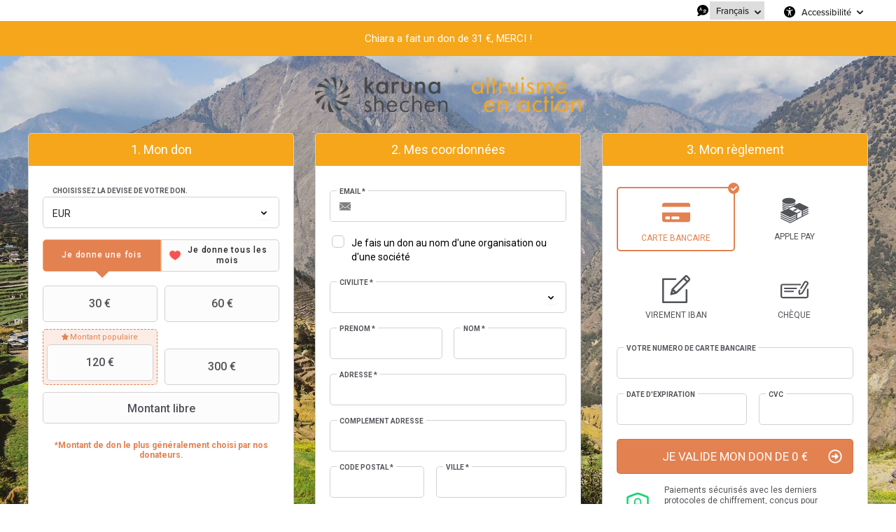

--- FILE ---
content_type: text/html;charset=UTF-8
request_url: https://donation.karuna-shechen.org/arya-eur/~mon-don?_gl=1*69uxd0*_ga*MTk2MzEwNzA3Ni4xNjkwODA2NDY1*_ga_KKWC3FKP57*MTY5MDkwNDM2NC40LjEuMTY5MDkwNDQxMi4xMi4wLjA.&_ga=2.131311887.1229674834.1697545304-1543100533.1695904176
body_size: 163912
content:
<!DOCTYPE html PUBLIC "-//W3C//DTD XHTML 1.0 Strict//EN" "http://www.w3.org/TR/xhtml1/DTD/xhtml1-strict.dtd">
<html xmlns="http://www.w3.org/1999/xhtml" xml:lang="fr_FR" lang="fr_FR">
<head>
<meta content="text/html; charset=UTF-8" http-equiv="content-type"/>
<title>Soutenez Karuna-Shechen</title>
<meta name="description" content="Soutenez l'altruisme en action : faites un don à Karuna-Shechen" />
<meta name="keywords" content="karuna, shechen, don, donation, himalaya, donner, altruisme, compassion, nepal, india, ngo, ong" />
<link type="text/css" href="https://donation.karuna-shechen.org/themes/default/css/style_v2.css?hash=431af37a1d48fa5580562bd86e2a7121" rel="stylesheet" />

<script type="text/javascript">
// <![CDATA[
 const cacheVersion = "2508";
var gamonitoring_previous_page = sessionStorage.getItem('gamonitoring_previous_page') || document.referrer || "https:\/\/donation.karuna-shechen.org";
var gamonitoring_session_id = sessionStorage.getItem('gamonitoring_session_id') || String(Math.floor(Math.random() * 8999999999) + 1000000000)+'.'+String(Math.floor(Date.now()/1000));
var gamonitoring_v2_client_id = gamonitoring_session_id;
var gamonitoring_v2_session_id = gamonitoring_v2_client_id.replace(/^.*\./, '');

    var gamonitoring_sc = '';
    if(!sessionStorage.getItem('gamonitoring_session_id'))
        gamonitoring_sc = 'start';
    if(typeof(monitoringvga)=='undefined'){
        monitoringvga=1;
        monitoring_serialize=serialize=function(n){var e=[];for(var o in n)n.hasOwnProperty(o)&&n[o]&&e.push(encodeURIComponent(o)+"="+encodeURIComponent(n[o]));return e.join("&")};
        try{
            var head = document.getElementsByTagName('HEAD')[0];
            document.addEventListener('DOMContentLoaded', function(event) {
                

                    var monitoringparams = {z:Math.random(),cid:"donation.karuna-shechen.org\/"+gamonitoring_session_id,dl:"https:\/\/donation.karuna-shechen.org\/KAR\/b:steps\/cid=44",sc:gamonitoring_sc,dr:gamonitoring_previous_page,cd:"2026-01-19:09.49.51-696df02f837b7",dt:window.location.host+'/'+"donations",ul:"fr-FR",ds:"web",};
                    var inputs = document.querySelectorAll('input[type=hidden][name=context_form_id]'), i;
                    
                    var link_v2 = document.createElement('link');
                    monitoringparams.cid = gamonitoring_v2_client_id;
                    monitoringparams.sid = gamonitoring_v2_session_id;
                                        link_v2.rel = 'stylesheet';
                    link_v2.type = 'text/css';
                    link_v2.href = 'https://monitoring.iraiser.eu/v2/check.css?'+monitoring_serialize(monitoringparams);
                    head.appendChild(link_v2);
                    var input_v2_client_id = document.createElement("input");
                    input_v2_client_id.setAttribute("type", "hidden");
                    input_v2_client_id.setAttribute("name", "private_monitoring_v2_client_id");
                    input_v2_client_id.setAttribute("value", gamonitoring_v2_client_id);
                    var input_v2_session_id = document.createElement("input");
                    input_v2_session_id.setAttribute("type", "hidden");
                    input_v2_session_id.setAttribute("name", "private_monitoring_v2_session_id");
                    input_v2_session_id.setAttribute("value", gamonitoring_v2_session_id);
                
                for (i = 0; i < inputs.length; ++i) {
                    inputs[i].parentNode.insertBefore(input_v2_client_id, inputs[i]);
                    inputs[i].parentNode.insertBefore(input_v2_session_id, inputs[i]);
                }
              });
            window.onerror = function (eventOrMessage, url, lineNumber, colNumber, error) {
                
                var monitoringerrorparams = {z:Math.random(),cid:"donation.karuna-shechen.org\/"+gamonitoring_session_id,t:"event",ec:"JSError",ev:1,ea:"\/KAR\/b:steps\/cid=44\/",};
                
                if (!eventOrMessage) {
                    return;
                }
                if (typeof eventOrMessage !== 'string') {
                    error = eventOrMessage.error;
                    url = eventOrMessage.filename || eventOrMessage.fileName;
                    lineNumber = eventOrMessage.lineno || eventOrMessage.lineNumber;
                    colNumber = eventOrMessage.colno || eventOrMessage.columnNumber;
                    eventOrMessage = eventOrMessage.message || eventOrMessage.name || error.message || error.name;
                }
                if (error && error.stack) {
                    eventOrMessage = [eventOrMessage, '; Stack: ', error.stack, '.'].join('');
                }
                var jsFile = (/[^/]+\.js/i.exec(url || '') || [])[0] || 'inline',
                eventOrMessage = eventOrMessage.replace(/https?\:\/\/[^/]+/gi, '').replace(/[?&]context_form_[^ &]+/gi, '');
                stack = [eventOrMessage, ' > ' + jsFile, ':', lineNumber || '?', ':', colNumber || '?'].join('').substring(0,450);
                monitoringerrorparams.ea += jsFile;
                monitoringerrorparams.el = stack;
                
                    
                    monitoringerrorparams.cid = gamonitoring_v2_client_id;
                    monitoringerrorparams.sid = gamonitoring_v2_session_id;
                    var link_v2 = document.createElement('link');
                    link_v2.rel = 'stylesheet';
                    link_v2.type = 'text/css';
                    link_v2.href = 'https://monitoring.iraiser.eu/v2/error.css?'+monitoring_serialize(monitoringerrorparams);
                    head.appendChild(link_v2);
                
            }
        } catch (error) {console.error(error);}
        sessionStorage.setItem('gamonitoring_previous_page',gamonitoring_previous_page);
        sessionStorage.setItem('gamonitoring_session_id',gamonitoring_session_id);
    }

// ]]>
</script><script type="text/javascript" src="https://donation.karuna-shechen.org/themes/default/js/jquery-1.11.2.min.js?hash=5790ead7ad3ba27397aedfa3d263b867" ></script>
<script type="text/javascript" src="https://donation.karuna-shechen.org/themes/default/js/jquery.patch.min.js?hash=8c3155becb5ec93b830922ca82081911" ></script>
<script type="text/javascript" src="https://donation.karuna-shechen.org/themes/default/js/jquery.cookie-1.0.min.js?hash=6f6ed3cd5486dbf3bb9143eea287a6a5" ></script>
<script type="text/javascript" src="https://donation.karuna-shechen.org/themes/default/js/dnterrors.min.js?hash=1586d12e73c06a1ca0d1c053f1d1a6dc" ></script>
<script type="text/javascript" src="https://donation.karuna-shechen.org/themes/default/js/jquery.config.min.js?hash=aae7bb01c8a0e6da615dd41aaafab4b5" ></script>
<script type="text/javascript" src="https://donation.karuna-shechen.org/themes/default/js/dynamic_form.min.js?hash=d0fa20a4d6821cc2aeba535277ff9b6e" ></script>
<script type="text/javascript" src="https://donation.karuna-shechen.org/themes/default/js/step1.min.js?hash=2dbbe0f03193125659b547063129a168" ></script>
<script type="text/javascript" src="https://donation.karuna-shechen.org/themes/default/js/step2.min.js?hash=0f75982f0b2e180e2ec2556454b7edb6" ></script>
<script type="text/javascript" src="https://donation.karuna-shechen.org/themes/default/js/step3.min.js?hash=50fc5d55ce1b79868b9a5036dc52d4b1" ></script>
<script type="text/javascript" src="https://donation.karuna-shechen.org/themes/default/js/steps.min.js?hash=676a05ab0f7d16e826b07dfee858008a" ></script>
<script type="text/javascript" src="https://donation.karuna-shechen.org/themes/default/js/payment_button.min.js?hash=b238dd83060ba9692f5ccd77a63835ac" ></script>
<script type="text/javascript" src="https://donation.karuna-shechen.org/themes/default/js/jquery.ir-priceinput.min.js?hash=07482ff72021c2c53278074abe52347f" ></script>
<script type="text/javascript" src="https://donation.karuna-shechen.org/themes/default/js/common.min.js?hash=6c6a82e3cb65befdefc60a9f79f1b6ea" ></script>
<script type="text/javascript">
// <![CDATA[
                 old_console_log = console.log;
                if(typeof $.cookie == 'undefined' || !$.cookie('DntManager')){
                    console.log = function(){};
                }
                if(typeof(String.prototype.replaceAll) == 'undefined') String.prototype.replaceAll = String.prototype.replace;
var ira_form_version = 'b';
Common.price_pattern = "1,22 \u20ac"
Common.price_default_currency = "EUR"
Common.price_campaign_currency = "EUR"
Common.price_currencies = {"EUR":"\u20ac","USD":"$","AED":"DH","AFN":"AFN","ALL":"Lek","AMD":"AMD","ANG":"ANG","AOA":"Kz","ARS":"$","AUD":"$","AWG":"AWG","AZN":"AZN","BAM":"KM","BBD":"BBD","BDT":"\u09f3","BGN":"\u043b\u0432","BHD":".\u062f.\u0628 ","BIF":"BIF","BMD":"BMD","BND":"B$","BOB":"BOB","BRL":"R$","BSD":"BSD","BTC":"BTC","BTN":"BTN","BWP":"BWP","BYN":"BYN","BYR":"p.","BZD":"BZD","CAD":"$","CDF":"CDF","CHF":"CHF","CLF":"CLF","CLP":"$","CNY":"CN\u00a5","COP":"$","CRC":"CRC","CUC":"CUC","CUP":"CUP","CVE":"CVE","CYP":"\u00a3","CZK":"K\u010d","DJF":"DJF","DKK":"DKK","DOP":"DOP","DZD":"D.A.","EGP":"E\u00a3","ERN":"ERN","ETB":"ETB","FJD":"FJD","FKP":"FKP","GBP":"\u00a3","GEL":"GEL","GGP":"GGP","GHS":"GH\u20b5","GIP":"GIP","GMD":"GMD","GNF":"GNF","GTQ":"Q","GYD":"GYD","HKD":"$","HNL":"HNL","HRK":"kn","HTG":"HTG","HUF":"Ft","IDR":"Rp","ILS":"\u20aa","IMP":"IMP","INR":"\u20b9","IQD":"\u062f.\u0639","IRR":"IRR","ISK":"kr","JEP":"JEP","JMD":"JMD","JOD":"\u062f.\u0623","JPY":"\u00a5","KES":"KES","KGS":"KGS","KHR":"KHR","KMF":"KMF","KPW":"KPW","KRW":"\u20a9","KWD":"\u062f.\u0643 ","KYD":"KYD","KZT":"KZT","LAK":"LAK","LBP":"\u0644.\u0644.","LKR":"LKR","LRD":"LRD","LSL":"LSL","LTL":"LTL","LVL":"LVL","LYD":"LYD","MAD":"\u062f.\u0645","MDL":"MDL","MGA":"MGA","MKD":"\u0434\u0435\u043d","MMK":"MMK","MNT":"MNT","MOP":"MOP","MRO":"MRO","MUR":"MUR","MVR":"MVR","MWK":"MWK","MXN":"MX$","MYR":"RM","MZN":"MZN","NAD":"NAD","NGN":"\u20a6","NIO":"NIO","NOK":"kr","NPR":"NPR","NZD":"$","OMR":"\u0631.\u0639.","PAB":"PAB","PEN":"S\/.","PGK":"PGK","PHP":"\u20b1","PKR":"\u20a8","PLN":"z\u0142","PYG":"Gs","QAR":"QR","RON":"RON","RSD":"RSD","RUB":"\u0440\u0443\u0431","RWF":"RF","SAR":"SR","SBD":"SBD","SCR":"SCR","SDG":"SDG","SEK":"kr","SGD":"$","SHP":"SHP","SLL":"SLL","SOS":"SOS","SRD":"SRD","STD":"STD","SVC":"SVC","SYP":"SYP","SZL":"SZL","THB":"\u0e3f","TJS":"TJS","TMT":"TMT","TND":"DT","TOP":"TOP","TRY":"\u20ba","TTD":"TTD","TWD":"TWD","TZS":"TZS","UAH":"\u20b4","UGX":"UGX","UYU":"$U","UZS":"UZS","VEF":"VEF","VES":"Bs. S","VND":"\u20ab","VUV":"VUV","WST":"WST","XAF":"FCFA","XAG":"XAG","XAU":"XAU","XCD":"XCD","XDR":"XDR","XOF":"CFA","XPF":"XPF","YER":"YER","ZAR":"R","ZMK":"ZMK","ZMW":"ZK","ZWL":"ZWL"}
Common.price_rates = {"AED":4.262075,"AFN":77.002489,"ALL":96.690568,"AMD":444.164327,"ANG":2.077424,"AOA":1064.212767,"ARS":1628.729129,"AUD":1.780107,"AWG":2.093318,"AZN":1.969806,"BAM":1.955643,"BBD":2.340112,"BDT":141.978597,"BGN":1.956439,"BHD":0.43751,"BIF":3429.165494,"BMD":1.160537,"BND":1.512752,"BOB":8.028355,"BRL":6.14643,"BSD":1.161787,"BTC":1.2130199e-5,"BTN":103.026726,"BWP":16.540315,"BYN":3.963182,"BYR":22746.52114,"BZD":2.336712,"CAD":1.627386,"CDF":2523.006741,"CHF":0.922592,"CLF":0.027514,"CLP":1079.380397,"CNY":8.239289,"CNH":8.250656,"COP":4355.262476,"CRC":582.343194,"CUC":1.160537,"CUP":30.754225,"CVE":110.256145,"CZK":24.16957,"DJF":206.893384,"DKK":7.467584,"DOP":74.8327,"DZD":151.074488,"EGP":54.633083,"ERN":17.408052,"ETB":180.01024,"EUR":1,"FJD":2.644284,"FKP":0.880742,"GBP":0.881335,"GEL":3.130583,"GGP":0.880742,"GHS":12.721978,"GIP":0.880742,"GMD":84.141713,"GNF":10085.016234,"GTQ":8.905285,"GYD":243.04048,"HKD":9.021607,"HNL":30.565018,"HRK":7.534553,"HTG":152.20712,"HUF":384.01756,"IDR":19429.126717,"ILS":3.75155,"IMP":0.880742,"INR":102.843052,"IQD":1522.077756,"IRR":48858.598822,"ISK":147.400083,"JEP":0.880742,"JMD":186.601798,"JOD":0.822853,"JPY":179.62962,"KES":150.288316,"KGS":101.489021,"KHR":4660.585532,"KMF":492.067632,"KPW":1044.482541,"KRW":1695.775419,"KWD":0.355971,"KYD":0.968222,"KZT":609.011088,"LAK":25211.975129,"LBP":104044.243807,"LKR":356.371378,"LRD":210.873064,"LSL":19.9263,"LTL":3.426764,"LVL":0.701997,"LYD":6.338491,"MAD":10.742637,"MDL":19.612425,"MGA":5194.493291,"MKD":61.572049,"MMK":2436.926259,"MNT":4146.529654,"MOP":9.302153,"MRU":46.005512,"MUR":53.176081,"MVR":17.880119,"MWK":2014.603481,"MXN":21.255272,"MYR":4.816569,"MZN":74.216279,"NAD":19.9263,"NGN":1675.629447,"NIO":42.759513,"NOK":11.710885,"NPR":164.83992,"NZD":2.047037,"OMR":0.44623,"PAB":1.161807,"PEN":3.917985,"PGK":4.912521,"PHP":68.376529,"PKR":328.422263,"PLN":4.225636,"PYG":8186.342523,"QAR":4.23506,"RON":5.08466,"RSD":117.17469,"RUB":94.270301,"RWF":1688.735269,"SAR":4.352201,"SBD":9.567655,"SCR":16.984075,"SDG":698.061276,"SEK":10.946787,"SGD":1.5107,"SHP":0.870703,"SLE":27.151261,"SLL":24335.874118,"SOS":662.835342,"SRD":44.784538,"STD":24020.768497,"STN":24.49761,"SVC":10.166184,"SYP":12831.831708,"SZL":19.917971,"THB":37.682727,"TJS":10.723939,"TMT":4.073484,"TND":3.416326,"TOP":2.794294,"TRY":49.128659,"TTD":7.878367,"TWD":36.171382,"TZS":2836.214941,"UAH":48.825337,"UGX":4147.666885,"USD":1.160537,"UYU":46.226287,"UZS":13987.87658,"VES":274.075619,"VND":30585.947175,"VUV":141.7722,"WST":3.26542,"XAF":655.893019,"XAG":0.022763,"XAU":0.000284,"XCD":3.136408,"XCG":2.093932,"XDR":0.81572,"XOF":655.901496,"XPF":119.331742,"YER":276.817022,"ZAR":19.794429,"ZMK":10446.222434,"ZMW":26.112903,"ZWL":373.692374,"CYP":1.7086,"SSP":633.704955,"VEF":3902666.416477}
Common.price_currency_position = "right"
Common.price_frequency_texts = {"once":"Je donne une fois","regular":"Je donne tous les mois"}
Common.campaign_default_frequency = "once"
Step1.tax_reduction_rates =    {"ir":[66],"isf":[75,0],"corp":[60],"custom1":[],"custom2":[]};
Step1.tax_reduction_ceils =    {"ir":[],"isf":[66666.67],"corp":[],"custom1":[],"custom2":[]};
Step1.tax_reduction_notices =  {"ir":"\u00e0 hauteur de 20% du revenu imposable","isf":"","corp":"dans la limite de 5\u2030 du chiffre d'affaires annuel","custom1":"","custom2":""};
Step1.tax_reduction_triggers = {"ir":"0","isf":"0","corp":"0","custom1":"0","custom2":"0"};
Step1.active_tax_reduction = 1;
Step1.adapt_tax_bloc = false;
Step1.tax_info = "Votre don ne vous co\u00fbte r\u00e9ellement que <strong><span class='price'><data class='price_amount'>%s<\/data>&nbsp;<data class='price_currency'>\u20ac<\/data><\/span><\/strong> apr\u00e8s r\u00e9duction fiscale (r\u00e9duction de <span class='price'><data class='price_amount'>%d<\/data>&nbsp;<data class='price_currency'>\u20ac<\/data><\/span>[notice])";
Step1.is_french_isf = 0;
Step1.is_tipping_campaign = 0;

Step1.amount_equivalences = {"once":[],"regular":[]}
Step1.decimal_sep = ",";
Step1.min_once_amount = 1;
Step1.max_once_amount = 50000;
Step1.min_regular_amount = 5;
Step1.max_regular_amount = 10000;
DntErrors.errorMsg.errors = "%s erreurs ont \u00e9t\u00e9 trouv\u00e9es dans le formulaire";
DntErrors.errorMsg.error = "1 erreur a \u00e9t\u00e9 trouv\u00e9e dans le formulaire";
DntErrors.errorMsg.choose_amount = "Vous devez choisir un montant pour votre don";
DntErrors.errorMsg.min_once_amount = "En raison de frais de traitement, le montant minimum accept\u00e9 pour un don est de {min_amount_with_currency} ";
DntErrors.errorMsg.max_once_amount = "Votre don ne peut pas \u00eatre sup\u00e9rieur \u00e0 {max_amount_with_currency} ";
DntErrors.errorMsg.min_regular_amount = "En raison de frais de traitement, le montant minimum accept\u00e9 pour un don est de {min_amount_with_currency} ";
DntErrors.errorMsg.max_regular_amount = "Votre don ne peut pas \u00eatre sup\u00e9rieur \u00e0 {max_amount_with_currency} ";
DntErrors.errorMsg.errors = "%s erreurs ont \u00e9t\u00e9 trouv\u00e9es dans le formulaire";
DntErrors.errorMsg.error = "1 erreur a \u00e9t\u00e9 trouv\u00e9e dans le formulaire";
DntErrors.errorMsg.qualification = "Le champ \u00ab %s \u00bb est obligatoire";
DntErrors.errorMsg.firstname = "Vous devez saisir votre pr\u00e9nom";
DntErrors.errorMsg.lastname = "Vous devez saisir votre nom";
DntErrors.errorMsg.email = "Vous devez saisir une adresse email valide";
DntErrors.errorMsg.company = "La raison sociale ne doit pas d\u00e9passer 70 caract\u00e8res";
DntErrors.errorMsg.company_siren = "Le SIREN est vide ou invalide";
DntErrors.errorMsg.company_status = "La forme juridique est vide ou inconnue";
DntErrors.errorMsg.address1 = "Vous devez saisir votre adresse";
DntErrors.errorMsg.postcode = "Vous devez saisir votre code postal (10 caract\u00e8res maximum)";
DntErrors.errorMsg.city = "Vous devez saisir votre ville";
DntErrors.errorMsg.civility = "Vous devez s\u00e9lectionner votre civilit\u00e9";
DntErrors.errorMsg.errors = "%s erreurs ont \u00e9t\u00e9 trouv\u00e9es dans le formulaire";
DntErrors.errorMsg.error = "1 erreur a \u00e9t\u00e9 trouv\u00e9e dans le formulaire";
DntErrors.errorMsg.cardtype = "S\u00e9lectionnez votre type de carte bancaire";
DntErrors.errorMsg.cardnumber = "Saisissez correctement les chiffres de votre carte bancaire";
DntErrors.errorMsg.cardscode = DntErrors.errorMsg.scode = "Saisissez correctement les chiffres du code de s\u00e9curit\u00e9 situ\u00e9s au dos de votre carte bancaire";
DntErrors.errorMsg.cardmonth = "S\u00e9lectionnez le mois d'expiration de votre carte bancaire";
DntErrors.errorMsg.cardyear = "S\u00e9lectionnez l'ann\u00e9e d'expiration de votre carte bancaire";
DntErrors.errorMsg.gocardless = "Ce mode de paiement implique un montant inf\u00e9rieur \u00e0 5000\u20ac. Merci de diminuer le montant ou de s\u00e9lectionner un autre moyen de paiement";

Step2.failed_dnt_url = "/index.php?module=donations&action=xhr:attemptSave";
form_context_lang = "fr_FR";
form_context_cid = "44";

Step3.alert_msg = "";
Step3.modal_qualif = "0";
Step3.modal_qualif_url = "/index.php?module=donations&action=default:modalQualification";
Step3.modal_save_card = "0";
Step3.modal_save_card_url = "/index.php?module=donations&action=default:modalSaveCard";
Step3.modal_save_card_set_url = "/index.php?context_form_id=form_dd53d6ed4de7e5e4020fee3562be805a99c1e98f_696df02f7df9c3.96670649&module=donations&action=default:setSaveCard";

Step3.cards_mastercard_length=16;
Step3.cards_mastercard_cvvlength=3;
Step3.cards_mastercard_hasalias=1;
Step3.cards_visa_length=16;
Step3.cards_visa_cvvlength=3;
Step3.cards_visa_hasalias=1;


$(document).ready(function() {
    Step1.init();
    Step2.init();
    Steps.init();
    Steps.submit();
    
});

organisation_name = "Karuna-Shechen";
try{ var ira_context_infos = {"form_id":"form_dd53d6ed4de7e5e4020fee3562be805a99c1e98f_696df02f7df9c3.96670649","campaign":"44","version":"b","lang":"fr_FR","amount":{"amount":null,"amount_donation":0,"frequency":null,"free_amount":null,"currency":null,"log":null},"reserved":"[]","affectation":null,"_cpn_name_":"arya-eur"}; console.warn(ira_context_infos); }catch(err){}
// ]]>
</script><meta name="viewport" content="width=device-width" />
<link rel="canonical" href="https://donation.karuna-shechen.org/~share?cid=44&lang=fr_FR" />
<style type="text/css">



body {
    background:  url(/cdn.iraiser.eu/roU1k/yzBcPI414qmXXbAQ==/default/origin/DSC0167.jpg);    
}

#header {
        }

</style>

<script type='text/javascript'>
    optionsGlobal = "";
    optionsCampaign = {"theme":"arya","active_theme":"1","version":"4","font":"Roboto","font_title":"Roboto","fontsize":"","wedge":"5","--body-background-color":"#FFFFFF","donation_grid":"1","regular_heart_icon":"1","amount_keeping":"0","purchase_grid":"2","layout":"1","1_column_direction":"1","widgets_footer":"2","hide_reassurance_1":"0","hide_reassurance_2":"0","hide_reassurance_3":"0","security_info_new":"1","hide_mobile_reassurance_1":"1","hide_mobile_reassurance_2":"1","hide_mobile_reassurance_3":"0","widgets_header":"1","logo_position":"2","widgets_progress_bar":"false","live_counter_map_sum":"","live_counter_map_count":"","widgets_progress_bar_currency":"","widgets_color_progress_bar_goal":"#FCC312","widgets_progress_bar_goal":"","widgets_progress_bar_add_amount":"","widgets_progress_bar_add_donors":"","widgets_progress_bar_promt_amount":"","widgets_progress_bar_text":"","widgets_progress_bar_text_fr_FR":"","widgets_progress_bar_text_en_EN":"","widgets_progress_bar_text_es_ES":"","widgets_last_donors":"true","widgets_color_last_donors":"#F5A61A","widgets_last_donors_filter":"","widgets_last_donors_text":"$n a fait un don de $a \u20ac, MERCI !","widgets_last_donors_text_fr_FR":"$n a fait un don de $a \u20ac, MERCI !","widgets_last_donors_text_en_EN":"$n just gave $a \u20ac, THANK YOU!","widgets_last_donors_text_es_ES":"$n acaba de dar $a \u20ac, \u00a1GRACIAS!","widgets_cookies_banner":"false","widgets_color_cookies_banner":"#FCC312","widgets_cookies_banner_text":"","widgets_cookies_banner_text_fr_FR":"","widgets_cookies_banner_text_en_EN":"","widgets_cookies_banner_text_es_ES":"","widgets_cookies_banner_button":"","widgets_cookies_banner_button_fr_FR":"","widgets_cookies_banner_button_en_EN":"","widgets_cookies_banner_button_es_ES":"","widgets_most_popular_once":"true","widgets_most_popular_once_amount":"120","widgets_most_popular_once_title":"Montant populaire","widgets_most_popular_once_title_fr_FR":"Montant populaire","widgets_most_popular_once_title_en_EN":"Popular amount","widgets_most_popular_once_title_es_ES":"Importe popular","widgets_most_popular_once_text":"*Montant de don le plus g\u00e9n\u00e9ralement choisi par nos donateurs.","widgets_most_popular_once_text_fr_FR":"*Montant de don le plus g\u00e9n\u00e9ralement choisi par nos donateurs.","widgets_most_popular_once_text_en_EN":"*Our donors' favorite amount","widgets_most_popular_once_text_es_ES":"*Importe m\u00e1s solicitado","widgets_most_popular_regular":"true","widgets_most_popular_regular_amount":"25","widgets_most_popular_regular_title":"Montant populaire","widgets_most_popular_regular_title_fr_FR":"Montant populaire","widgets_most_popular_regular_title_en_EN":"Popular amount","widgets_most_popular_regular_title_es_ES":"Importe popular","widgets_most_popular_regular_text":"*Montant de don le plus g\u00e9n\u00e9ralement choisi par nos donateurs.","widgets_most_popular_regular_text_fr_FR":"*Montant de don le plus g\u00e9n\u00e9ralement choisi par nos donateurs.","widgets_most_popular_regular_text_en_EN":"*Our donors' favorite amount","widgets_most_popular_regular_text_es_ES":"*Importe m\u00e1s solicitado","--main-action-color":"#E38150","--main-action-color-lighter":"#ffa06d","--description-color":"#E38150","--information-color":"#F5A61A","--column-background-color":"#ffffff","--banner-color":"#474747","--banner-color-darker":"#0e0e0e"};
    campaign_id = "44";
    context_lang = "fr_FR";
    campaign_stats = {"count":"5157","sum":"91849856","min":"500","max":"1000000","avg":"178.11","progress":"100","last_donators":[{"firstname":"Chiara","total":"3100","currency":"EUR","date":"2026-01-18 23:15:00","campaign":"44","city":"TORINO","message":"","avatar":""},{"firstname":"Raymond","total":"52500","currency":"EUR","date":"2026-01-17 11:35:00","campaign":"44","city":"LE PASSAGE","message":"","avatar":""},{"firstname":"Vitalie","total":"2100","currency":"EUR","date":"2026-01-17 08:10:00","campaign":"44","city":"AVON","message":"","avatar":""},{"firstname":"Matthias","total":"103000","currency":"EUR","date":"2026-01-15 21:14:00","campaign":"44","city":"ELTVILLE","message":"","avatar":""},{"firstname":"Katie","total":"1500","currency":"EUR","date":"2026-01-15 21:14:00","campaign":"44","city":"BRISTOL","message":"","avatar":""},{"firstname":"Christine","total":"3100","currency":"EUR","date":"2026-01-15 19:33:00","campaign":"44","city":"CAPESTANG","message":"","avatar":""},{"firstname":"Guy","total":"2600","currency":"EUR","date":"2026-01-10 17:42:00","campaign":"44","city":"BRON","message":"","avatar":""},{"firstname":"philippe","total":"5000","currency":"EUR","date":"2026-01-10 12:01:00","campaign":"44","city":"LA SERPENT","message":"","avatar":""},{"firstname":"Lilian","total":"5200","currency":"EUR","date":"2026-01-09 12:32:00","campaign":"44","city":"ESSERTAUX","message":"","avatar":""},{"firstname":"pedro","total":"5200","currency":"EUR","date":"2026-01-07 21:23:00","campaign":"44","city":"LISBOA","message":"","avatar":""},{"firstname":"Danielle","total":"2500","currency":"EUR","date":"2026-01-14 02:30:00","campaign":"44","city":"VALADY","message":"","avatar":""},{"firstname":"Dominique et Suzanne","total":"11300","currency":"EUR","date":"2026-01-05 04:23:00","campaign":"44","city":"PREMIER","message":"","avatar":""},{"firstname":"J\u00e9r\u00f4me","total":"10000","currency":"EUR","date":"2026-01-14 02:30:00","campaign":"44","city":"CAEN","message":"","avatar":""},{"firstname":"Marie","total":"1500","currency":"EUR","date":"2026-01-05 04:22:00","campaign":"44","city":"LA CH\u00e2TAIGNERAIE","message":"","avatar":""},{"firstname":"Patrick","total":"1600","currency":"EUR","date":"2026-01-05 04:22:00","campaign":"44","city":"ST LAURENT DU MARONI","message":"","avatar":""},{"firstname":"MIREILLE","total":"1600","currency":"EUR","date":"2026-01-05 04:22:00","campaign":"44","city":"AIX-EN-PROVENCE","message":"","avatar":""},{"firstname":"DOMINIQUE ET SUZANNE","total":"10700","currency":"EUR","date":"2026-01-05 04:21:00","campaign":"44","city":"PREMIER","message":"","avatar":""},{"firstname":"Dominique","total":"2500","currency":"EUR","date":"2026-01-05 04:21:00","campaign":"44","city":"BASSE-GOULAINE","message":"","avatar":""},{"firstname":"Nathalie","total":"2500","currency":"EUR","date":"2026-01-14 02:30:00","campaign":"44","city":"HAMRUN","message":"","avatar":""},{"firstname":"Julie","total":"1500","currency":"EUR","date":"2026-01-05 04:21:00","campaign":"44","city":"TRESPOUX-RASSIELS","message":"","avatar":""},{"firstname":"LAURENT","total":"8000","currency":"EUR","date":"2026-01-14 02:29:00","campaign":"44","city":"MONS","message":"","avatar":""},{"firstname":"Caroline et Thomas","total":"4000","currency":"EUR","date":"2026-01-14 02:29:00","campaign":"44","city":"MASSY","message":"","avatar":""},{"firstname":"ariane","total":"2000","currency":"EUR","date":"2026-01-14 02:29:00","campaign":"44","city":"WISSEMBOURG","message":"","avatar":""},{"firstname":"Pascal oberfeld","total":"1500","currency":"EUR","date":"2026-01-14 02:29:00","campaign":"44","city":"GERBAMONT","message":"","avatar":""},{"firstname":"C\u00e9cilia","total":"1000","currency":"EUR","date":"2026-01-14 02:29:00","campaign":"44","city":"PARIS","message":"","avatar":""},{"firstname":"Philippe","total":"3000","currency":"EUR","date":"2026-01-14 02:29:00","campaign":"44","city":"YZEURE","message":"","avatar":""},{"firstname":"Annick","total":"5000","currency":"EUR","date":"2026-01-14 02:29:00","campaign":"44","city":"R\u00e8VES - BELGIQUE","message":"","avatar":""},{"firstname":"Veronique","total":"7500","currency":"EUR","date":"2026-01-14 02:29:00","campaign":"44","city":"LE PECQ","message":"","avatar":""},{"firstname":"Sandrine","total":"1000","currency":"EUR","date":"2026-01-14 02:29:00","campaign":"44","city":"CAILLOUX-SUR-FONTAINES","message":"","avatar":""},{"firstname":"V\u00e9ronique","total":"1000","currency":"EUR","date":"2026-01-14 02:29:00","campaign":"44","city":"MARCK","message":"","avatar":""},{"firstname":"Michel","total":"2000","currency":"EUR","date":"2026-01-14 02:29:00","campaign":"44","city":"NASBINALS","message":"","avatar":""},{"firstname":"karina","total":"1500","currency":"EUR","date":"2026-01-14 02:29:00","campaign":"44","city":"THOMERY","message":"","avatar":""},{"firstname":"Mandalas","total":"2500","currency":"EUR","date":"2026-01-14 02:29:00","campaign":"44","city":"PARIS","message":"","avatar":""},{"firstname":"Alain","total":"1000","currency":"EUR","date":"2026-01-14 02:29:00","campaign":"44","city":"S\u00e8VRES","message":"","avatar":""},{"firstname":"MAURICETTE","total":"1500","currency":"EUR","date":"2026-01-14 02:29:00","campaign":"44","city":"BOURG-EN-BRESSE","message":"","avatar":""},{"firstname":"Claude","total":"500","currency":"EUR","date":"2026-01-14 02:29:00","campaign":"44","city":"CAMBOUNES","message":"","avatar":""},{"firstname":"Eric","total":"2500","currency":"EUR","date":"2026-01-14 02:29:00","campaign":"44","city":"LE PERREUX-SUR-MARNE","message":"","avatar":""},{"firstname":"Yoan","total":"1000","currency":"EUR","date":"2026-01-05 04:12:00","campaign":"44","city":"MOUTHIERS-SUR-BO\u00ebME","message":"","avatar":""},{"firstname":"bruno","total":"2000","currency":"EUR","date":"2026-01-05 04:12:00","campaign":"44","city":"PARIS","message":"","avatar":""},{"firstname":"Robert","total":"5000","currency":"EUR","date":"2026-01-05 04:11:00","campaign":"44","city":"IXELLES","message":"","avatar":""},{"firstname":"Daphn\u00e9","total":"2500","currency":"EUR","date":"2026-01-14 02:29:00","campaign":"44","city":"NANTES","message":"","avatar":""},{"firstname":"Nicole","total":"3000","currency":"EUR","date":"2026-01-05 04:11:00","campaign":"44","city":"LE M\u00e9E SUR SEINE","message":"","avatar":""},{"firstname":"Manu","total":"2500","currency":"EUR","date":"2026-01-14 02:29:00","campaign":"44","city":"SAINT-NAZAIRE-D'AUDE","message":"","avatar":""},{"firstname":"nathalie","total":"1500","currency":"EUR","date":"2026-01-14 02:29:00","campaign":"44","city":"CULOZ BEON","message":"","avatar":""},{"firstname":"Martin","total":"10000","currency":"EUR","date":"2026-01-14 02:29:00","campaign":"44","city":"ADNET","message":"","avatar":""},{"firstname":"Claire","total":"500","currency":"EUR","date":"2026-01-05 04:10:00","campaign":"44","city":"AYTR\u00e9","message":"","avatar":""},{"firstname":"Guillaume","total":"2500","currency":"EUR","date":"2026-01-05 04:10:00","campaign":"44","city":"SAINT-CLOUD","message":"","avatar":""},{"firstname":"marc-andr\u00e9","total":"2500","currency":"EUR","date":"2026-01-05 04:10:00","campaign":"44","city":"MONTR\u00e9AL","message":"","avatar":""},{"firstname":"V\u00e9ronique","total":"2000","currency":"EUR","date":"2026-01-14 02:29:00","campaign":"44","city":"SAINT-ANDR\u00e9-DE-L'EURE","message":"","avatar":""},{"firstname":"Jean-philippe","total":"2500","currency":"EUR","date":"2026-01-05 04:09:00","campaign":"44","city":"QUINT-FONSEGRIVES","message":"","avatar":""}],"date_cache":"2026-01-19"};
    campaign_stats_last_donators = [{"firstname":"Chiara","total":"3100","currency":"EUR","date":"2026-01-18 23:15:00","campaign":"44","city":"TORINO","message":"","avatar":""},{"firstname":"Raymond","total":"52500","currency":"EUR","date":"2026-01-17 11:35:00","campaign":"44","city":"LE PASSAGE","message":"","avatar":""},{"firstname":"Vitalie","total":"2100","currency":"EUR","date":"2026-01-17 08:10:00","campaign":"44","city":"AVON","message":"","avatar":""},{"firstname":"Matthias","total":"103000","currency":"EUR","date":"2026-01-15 21:14:00","campaign":"44","city":"ELTVILLE","message":"","avatar":""},{"firstname":"Katie","total":"1500","currency":"EUR","date":"2026-01-15 21:14:00","campaign":"44","city":"BRISTOL","message":"","avatar":""},{"firstname":"Christine","total":"3100","currency":"EUR","date":"2026-01-15 19:33:00","campaign":"44","city":"CAPESTANG","message":"","avatar":""},{"firstname":"Guy","total":"2600","currency":"EUR","date":"2026-01-10 17:42:00","campaign":"44","city":"BRON","message":"","avatar":""},{"firstname":"philippe","total":"5000","currency":"EUR","date":"2026-01-10 12:01:00","campaign":"44","city":"LA SERPENT","message":"","avatar":""},{"firstname":"Lilian","total":"5200","currency":"EUR","date":"2026-01-09 12:32:00","campaign":"44","city":"ESSERTAUX","message":"","avatar":""},{"firstname":"pedro","total":"5200","currency":"EUR","date":"2026-01-07 21:23:00","campaign":"44","city":"LISBOA","message":"","avatar":""},{"firstname":"Danielle","total":"2500","currency":"EUR","date":"2026-01-14 02:30:00","campaign":"44","city":"VALADY","message":"","avatar":""},{"firstname":"Dominique et Suzanne","total":"11300","currency":"EUR","date":"2026-01-05 04:23:00","campaign":"44","city":"PREMIER","message":"","avatar":""},{"firstname":"J\u00e9r\u00f4me","total":"10000","currency":"EUR","date":"2026-01-14 02:30:00","campaign":"44","city":"CAEN","message":"","avatar":""},{"firstname":"Marie","total":"1500","currency":"EUR","date":"2026-01-05 04:22:00","campaign":"44","city":"LA CH\u00e2TAIGNERAIE","message":"","avatar":""},{"firstname":"Patrick","total":"1600","currency":"EUR","date":"2026-01-05 04:22:00","campaign":"44","city":"ST LAURENT DU MARONI","message":"","avatar":""},{"firstname":"MIREILLE","total":"1600","currency":"EUR","date":"2026-01-05 04:22:00","campaign":"44","city":"AIX-EN-PROVENCE","message":"","avatar":""},{"firstname":"DOMINIQUE ET SUZANNE","total":"10700","currency":"EUR","date":"2026-01-05 04:21:00","campaign":"44","city":"PREMIER","message":"","avatar":""},{"firstname":"Dominique","total":"2500","currency":"EUR","date":"2026-01-05 04:21:00","campaign":"44","city":"BASSE-GOULAINE","message":"","avatar":""},{"firstname":"Nathalie","total":"2500","currency":"EUR","date":"2026-01-14 02:30:00","campaign":"44","city":"HAMRUN","message":"","avatar":""},{"firstname":"Julie","total":"1500","currency":"EUR","date":"2026-01-05 04:21:00","campaign":"44","city":"TRESPOUX-RASSIELS","message":"","avatar":""},{"firstname":"LAURENT","total":"8000","currency":"EUR","date":"2026-01-14 02:29:00","campaign":"44","city":"MONS","message":"","avatar":""},{"firstname":"Caroline et Thomas","total":"4000","currency":"EUR","date":"2026-01-14 02:29:00","campaign":"44","city":"MASSY","message":"","avatar":""},{"firstname":"ariane","total":"2000","currency":"EUR","date":"2026-01-14 02:29:00","campaign":"44","city":"WISSEMBOURG","message":"","avatar":""},{"firstname":"Pascal oberfeld","total":"1500","currency":"EUR","date":"2026-01-14 02:29:00","campaign":"44","city":"GERBAMONT","message":"","avatar":""},{"firstname":"C\u00e9cilia","total":"1000","currency":"EUR","date":"2026-01-14 02:29:00","campaign":"44","city":"PARIS","message":"","avatar":""},{"firstname":"Philippe","total":"3000","currency":"EUR","date":"2026-01-14 02:29:00","campaign":"44","city":"YZEURE","message":"","avatar":""},{"firstname":"Annick","total":"5000","currency":"EUR","date":"2026-01-14 02:29:00","campaign":"44","city":"R\u00e8VES - BELGIQUE","message":"","avatar":""},{"firstname":"Veronique","total":"7500","currency":"EUR","date":"2026-01-14 02:29:00","campaign":"44","city":"LE PECQ","message":"","avatar":""},{"firstname":"Sandrine","total":"1000","currency":"EUR","date":"2026-01-14 02:29:00","campaign":"44","city":"CAILLOUX-SUR-FONTAINES","message":"","avatar":""},{"firstname":"V\u00e9ronique","total":"1000","currency":"EUR","date":"2026-01-14 02:29:00","campaign":"44","city":"MARCK","message":"","avatar":""},{"firstname":"Michel","total":"2000","currency":"EUR","date":"2026-01-14 02:29:00","campaign":"44","city":"NASBINALS","message":"","avatar":""},{"firstname":"karina","total":"1500","currency":"EUR","date":"2026-01-14 02:29:00","campaign":"44","city":"THOMERY","message":"","avatar":""},{"firstname":"Mandalas","total":"2500","currency":"EUR","date":"2026-01-14 02:29:00","campaign":"44","city":"PARIS","message":"","avatar":""},{"firstname":"Alain","total":"1000","currency":"EUR","date":"2026-01-14 02:29:00","campaign":"44","city":"S\u00e8VRES","message":"","avatar":""},{"firstname":"MAURICETTE","total":"1500","currency":"EUR","date":"2026-01-14 02:29:00","campaign":"44","city":"BOURG-EN-BRESSE","message":"","avatar":""},{"firstname":"Claude","total":"500","currency":"EUR","date":"2026-01-14 02:29:00","campaign":"44","city":"CAMBOUNES","message":"","avatar":""},{"firstname":"Eric","total":"2500","currency":"EUR","date":"2026-01-14 02:29:00","campaign":"44","city":"LE PERREUX-SUR-MARNE","message":"","avatar":""},{"firstname":"Yoan","total":"1000","currency":"EUR","date":"2026-01-05 04:12:00","campaign":"44","city":"MOUTHIERS-SUR-BO\u00ebME","message":"","avatar":""},{"firstname":"bruno","total":"2000","currency":"EUR","date":"2026-01-05 04:12:00","campaign":"44","city":"PARIS","message":"","avatar":""},{"firstname":"Robert","total":"5000","currency":"EUR","date":"2026-01-05 04:11:00","campaign":"44","city":"IXELLES","message":"","avatar":""},{"firstname":"Daphn\u00e9","total":"2500","currency":"EUR","date":"2026-01-14 02:29:00","campaign":"44","city":"NANTES","message":"","avatar":""},{"firstname":"Nicole","total":"3000","currency":"EUR","date":"2026-01-05 04:11:00","campaign":"44","city":"LE M\u00e9E SUR SEINE","message":"","avatar":""},{"firstname":"Manu","total":"2500","currency":"EUR","date":"2026-01-14 02:29:00","campaign":"44","city":"SAINT-NAZAIRE-D'AUDE","message":"","avatar":""},{"firstname":"nathalie","total":"1500","currency":"EUR","date":"2026-01-14 02:29:00","campaign":"44","city":"CULOZ BEON","message":"","avatar":""},{"firstname":"Martin","total":"10000","currency":"EUR","date":"2026-01-14 02:29:00","campaign":"44","city":"ADNET","message":"","avatar":""},{"firstname":"Claire","total":"500","currency":"EUR","date":"2026-01-05 04:10:00","campaign":"44","city":"AYTR\u00e9","message":"","avatar":""},{"firstname":"Guillaume","total":"2500","currency":"EUR","date":"2026-01-05 04:10:00","campaign":"44","city":"SAINT-CLOUD","message":"","avatar":""},{"firstname":"marc-andr\u00e9","total":"2500","currency":"EUR","date":"2026-01-05 04:10:00","campaign":"44","city":"MONTR\u00e9AL","message":"","avatar":""},{"firstname":"V\u00e9ronique","total":"2000","currency":"EUR","date":"2026-01-14 02:29:00","campaign":"44","city":"SAINT-ANDR\u00e9-DE-L'EURE","message":"","avatar":""},{"firstname":"Jean-philippe","total":"2500","currency":"EUR","date":"2026-01-05 04:09:00","campaign":"44","city":"QUINT-FONSEGRIVES","message":"","avatar":""}];
    campaign_currency = "EUR";
    iraiser_counter = '';
    client_livecounter = "karuna-shechen";
    bymonth = 'par mois';
    i18n = {"accessibilityHeaderButton":"Accessibilit\u00e9","accessibilityModalTitle":"Options d'accessibilit\u00e9 de la page :","accessibilityModalOptionContrast":"Activer les couleurs \u00e0 contraste \u00e9lev\u00e9","accessibilityModalOptionSpacing":"Activer l'espacement suppl\u00e9mentaire","accessibilityModalOptionLargeTexts":"Activer les textes extra larges","accessibilityModalMessage":"Si vous rencontrez des probl\u00e8mes d'accessibilit\u00e9 sur cette page malgr\u00e9 ces options, veuillez <a href=\"\/contactez-nous\">nous contacter<\/a> par courriel afin que nous puissions travailler \u00e0 l'am\u00e9lioration de votre exp\u00e9rience. Nous vous remercions de votre attention."};
    checkoutPage = '';
</script>
<script id="javascript_arya" type="text/javascript" src="https://donation.karuna-shechen.org/themes/default/arya/dist/v4/arya.js?v=2508" ></script>
<link type="text/css" href="https://donation.karuna-shechen.org/themes/default/arya/dist/v4/arya.css?v=2508" rel="stylesheet" /><script type="text/javascript" src="https://donation.karuna-shechen.org/themes/default/arya/dist/v4/formTest.js?v=2508" ></script>
<link rel="stylesheet" href="https://use.typekit.net/eqq5onc.css"><link type="text/css" href="https://donation.karuna-shechen.org/themes/default/arya/dist/v4/form_visible_label.css?v=2508" rel="stylesheet" /><script type="text/javascript" src="https://donation.karuna-shechen.org/themes/default/arya/dist/v4/accessibility.js?v=2508" ></script>
<!-- embed -->



   
    <script class='keep'>
    var Embed_form_vars = {
        current_method: "steps",
        private_window: "",
        private_embed_form_bus: "",
        private_embed_form_version: "",
        steps_text_next: ("" || "Passer \u00e0 l'\u00e9tape suivante" || 'next'),
        logo_name: "\/cdn.iraiser.eu\/roU1k\/yzBcPI414qmXXbAQ==\/default\/origin\/Logo-Payment-FR-couleurs1.png",
        banner_image: "",
        video_url: "",
        header_info: ""
    };
    </script>
    
    <script type="text/javascript" src="/libs.iraiser.eu/libs/payment/frame/embed_core.js" ></script>



<style type="text/css">
p[name=reserved_redirection] label {
    margin-bottom: 10px !important;
}
p[name=reserved_redirection] span.reserved_title {
    display: block !important;
}
</style>
<script>
    $(document).ready(function() {
        /*$('[name=reserved_redirection] label').show();*/

    	$('[name=reserved_redirection]').change(function(){
            var devise = $(this).val();
            switch (devise) {
              case 'EUR':
                window.location.replace('https://donation.karuna-shechen.org/b?cid=44&lang=fr_FR');
                return false;
                break;
              case 'USD':
                window.location.replace('https://donation.karuna-shechen.org/b?cid=45&lang=fr_FR');
                return false;
                break;
              case 'CHF':
                window.location.replace('https://donation.karuna-shechen.org/b?cid=46&lang=fr_FR');
                return false;
                break;
              case 'HKD':
                window.location.replace('https://donation.karuna-shechen.org/b?cid=47&lang=fr_FR');
                return false;
                break;
              default:
                window.location ='/b?cid=44';
                return false;
                break;
            }
            
    	});
    });
</script></head><body id="type-b" >
<!-- Google tag (gtag.js) -->
<script async src="https://www.googletagmanager.com/gtag/js?id=G-KKWC3FKP57"></script>
<script>
  window.dataLayer = window.dataLayer || [];
  function gtag(){dataLayer.push(arguments);}
  gtag('js', new Date());

  gtag('config', 'G-KKWC3FKP57');
</script>

<!-- Meta Pixel Code -->
<script>
!function(f,b,e,v,n,t,s)
{if(f.fbq)return;n=f.fbq=function(){n.callMethod?
n.callMethod.apply(n,arguments):n.queue.push(arguments)};
if(!f._fbq)f._fbq=n;n.push=n;n.loaded=!0;n.version='2.0';
n.queue=[];t=b.createElement(e);t.async=!0;
t.src=v;s=b.getElementsByTagName(e)[0];
s.parentNode.insertBefore(t,s)}(window, document,'script',
'https://connect.facebook.net/en_US/fbevents.js');
fbq('init', '1169785144184933');
fbq('track', 'PageView');
</script>
<noscript><img height="1" width="1" style="display:none"
src="https://www.facebook.com/tr?id=1169785144184933&ev=PageView&noscript=1"
/></noscript>
<!-- End Meta Pixel Code -->
<div id="container">

	<div id="header" class="line">
        <div class="container" id="header_wrapinner">
            <div id="logo" class="unit size3of4">
            
                <h1><a href="https://karuna-shechen.org/fr/" title="Karuna-Shechen"><img src="/cdn.iraiser.eu/roU1k/yzBcPI414qmXXbAQ==/default/origin/Logo-Payment-FR-couleurs1.png" alt="Karuna-Shechen"/></a></h1>
            
            </div>  <!-- End Logo -->

            <div id="lang" class="unit size1of4 lastUnit">
    <form action="/index.php" method="get" id="form_lang">
        <fieldset>
		<p>
        <label>
            <span>Langues :</span>
            <select name="lang">
            				<option data-value="fr_FR" value="/arya-eur/~mon-don?context_form_id=form_dd53d6ed4de7e5e4020fee3562be805a99c1e98f_696df02f7df9c3.96670649" selected="selected">Fran&ccedil;ais</option>
							<option data-value="en_EN" value="/arya-eur/~my-donation?context_form_id=form_dd53d6ed4de7e5e4020fee3562be805a99c1e98f_696df02f7df9c3.96670649">English</option>
							<option data-value="es_ES" value="/arya-eur/~mi-donativo?context_form_id=form_dd53d6ed4de7e5e4020fee3562be805a99c1e98f_696df02f7df9c3.96670649">Espa&ntilde;ol</option>
			
            </select>
        </label>
		</p>
    </fieldset>
    </form>
    <script>
        
        let searchParams = new URLSearchParams(window.location.search)
        if (searchParams.has('ns_ira_cr_arg')) {
            let param = encodeURIComponent(searchParams.get('ns_ira_cr_arg'))
            $('#form_lang select[name=lang]>option').each(function() {
                const newUrl = $(this).val() + '&ns_ira_cr_arg=' + param;
                $(this).val(newUrl);
            });
        }

        $('#form_lang select[name=lang]').change(function(){
            window.location.href = $(this).val();
        });
        
    </script>
</div> <!-- End Lang -->
        </div>
    </div> <!-- End Header -->

    <div id="_wait">
        <div id="floatingCirclesG">
            <div class="f_circleG" id="frotateG_01"></div>
            <div class="f_circleG" id="frotateG_02"></div>
            <div class="f_circleG" id="frotateG_03"></div>
            <div class="f_circleG" id="frotateG_04"></div>
            <div class="f_circleG" id="frotateG_05"></div>
            <div class="f_circleG" id="frotateG_06"></div>
            <div class="f_circleG" id="frotateG_07"></div>
            <div class="f_circleG" id="frotateG_08"></div>
        </div>
    </div>

    <div id="main" class="line">

        <div class="container" id="main_wrapinner">
                                        
                <noscript>
            </noscript>

    
        <form action="/b/steps/save" method="post" id="form-steps" autocomplete="off">

    <input type="hidden" name="context_form" value="wu/Z0pbd/2ip6EMlbO50+WROsFCSLQPNw+lx1pOkqZ/mBJHqi/88hj9ESP4Vt8aL9kxZPqKNNR60Q/D2oPuFWPVx3rBSvObHzB/ccnxkniwhUzL21bt2VVqqGFxGRysChQVdoieWTNKUHUJiDWJwh9wNxYNfiIIvgXvAkCwqYt0OQYsPRLT9Ki2s0cWdrufboYqOw0HF8TTyZ7d4JpJNhbS31eR4guk38zb+a0SJCIdjMzxaBdIw9tjTZUDWh1DmdShNhY9MlRVsIa2Z+9CygQ2D2cK7Dz5LR8/r7by6LGoHV7suzs/[base64]/8E13EImZZkFnbcWLyC4Iy1YUj30zZCoIhKCfYKGjxoTI0bJNpl9Q4uS94qqK27jzq3UixkP961Mk5fVg0ADdU/j8n5ke2uK0caNIRTUAHDBLZC1sJHpT2ul07q+Jats0DtdFjxb0bY5oaQKlk42lr99aJRegDOpRZIXkZP5tCZW+/XBgqPJmXOfrHxqxLlUss1eRs62gL+uBlCCDifVvOvvJNQ5FWt0QNF95CDoslOidCaIT9aKSj5Sm4ZF6XlR83GxRbsr4QGwvqnPZMujjT+rUCa9dtgTPVc8R6cInUjSIG0b0pZdy5PRzPWmXfijaDbPpIMaDSQhiTcUjt/oedJe411GHyZbAqk3s1AEBep/T0MJ8bQ1Io+snU06GMlBxkp5Pk2nT3wvmjH9TF0lenLDzhF+PF4035/[base64]/Yoc+/uWSVgokdc19uKFZ49d1yKkx0bIlvcTnoUZ4g5W/s7g8AsjegMjzYc9J3XBfpH+QjCHPDIKzeZfE7QE4RO8tdHS7LV/GlsJPzZ80Xz+54Wpt6cg/SUUqxrfXI3TKduW0JmPobK3oYnZ9SKPKPmLTN3mRK2PK909hBjJlDBuhoJusjxvGoIzKGYVZuUkpLro9PfB4zEsfgq2nRN6R4+rpDj+0eZXnbe0w5p5b1/McI51+8HZtcC+xx5vdzWlKX7LuOjuNhf28gHx2UoNy3j0jI54m1UlvmADaoQ=" />
<input type="hidden" name="context_form_id" value="form_dd53d6ed4de7e5e4020fee3562be805a99c1e98f_696df02f7df9c3.96670649" />
<input type="hidden" name="cid" value="44" />
<input type="hidden" name="lang" value="fr_FR" />
<input type="hidden" name="scope" value="" id="scope"/>

<input id="useragent_input_0" type="hidden" name="private_user_agent_cli" value=""/>
<script type="text/javascript">
    document.getElementById("useragent_input_0").value = navigator.userAgent;
</script>
<input id="referer_input_0" type="hidden" name="private_referer" value=""/>
<script type="text/javascript">
    document.getElementById("referer_input_0").value = document.referrer;
</script>
<input id="random_input_0" type="hidden" name="private_random" value=""/>
<script type="text/javascript">
    document.getElementById("random_input_0").value = Math.random();
    setTimeout(function(){ document.getElementById("random_input_0").value = Math.random(); }, 3000);
</script>

    <div id="step-1" class="unit size1of3">
        <div class="step-container">
            <div class="step-title">
                <h2>1. Mon don</h2>
            </div>

            <div class="step-content">
                
            <div>
                
																									
					<p name="reserved_redirection"  id="reserved_redirection_id_696df02f95279" data-type="select" class="custom-field-p  " >
				<label for="reserved_redirection">

				

				<span class="reserved_title">Choisissez la devise de votre don.</span>
					
					<span id="nameHelp_reserved_redirection" class="help"></span>
				</label>

				
					<select id="reserved_redirection" aria-describedby="nameHelp_reserved_redirection" name="reserved_redirection" data-scope="step1" data-required="">
				
																																					<option name="reserved_redirection" value="EUR" selected>EUR</option>
							
																																							<option name="reserved_redirection" value="USD" >USD</option>
							
																																							<option name="reserved_redirection" value="CHF" >CHF</option>
							
																																							<option name="reserved_redirection" value="HKD" >HKD</option>
							
																										
									</select>
							</p>

            
					
			
            </div>

                            
                                <div id="once" class="bloc">
                    <div class="bloc-content">
                        <h3>Je donne une fois</h3>                        
                        <div id="bloc-amount-once">
    
    <fieldset class="amount type2ct">
    
        <ul class="radio-desc line" id="amount-list-once">
    
                <li>
                            <div class="unit size1of2"><img src="/cdn.iraiser.eu/roU1k/yzBcPI414qmXXbAQ==/default/origin/30-ECD.png" width="120" height="90" alt="" /></div>
                <div class="unit size1of2 lastUnit"><label><input autocomplete="false" name="amount-once" value="3000" id="amount-once-3000" type="radio" /> <span id="value_of_amount-once-3000"><data class='price_amount'>30</data>&nbsp;<data class='price_currency'>€</data></span></label><p>Par exemple, 1 enfant est inscrit à l’école maternelle.</p></div>
            
        </li>
    
                <li>
                            <div class="unit size1of2"><img src="/cdn.iraiser.eu/roU1k/yzBcPI414qmXXbAQ==/default/origin/60-WC.png" width="120" height="90" alt="" /></div>
                <div class="unit size1of2 lastUnit"><label><input autocomplete="false" name="amount-once" value="6000" id="amount-once-6000" type="radio" /> <span id="value_of_amount-once-6000"><data class='price_amount'>60</data>&nbsp;<data class='price_currency'>€</data></span></label><p>Par exemple, 2 femmes sont accompagnées dans leur maternité.</p></div>
            
        </li>
    
                <li>
                            <div class="unit size1of2"><img src="/cdn.iraiser.eu/roU1k/yzBcPI414qmXXbAQ==/default/origin/120-KG.png" width="120" height="90" alt="" /></div>
                <div class="unit size1of2 lastUnit"><label><input autocomplete="false" name="amount-once" value="12000" id="amount-once-12000" type="radio" /> <span id="value_of_amount-once-12000"><data class='price_amount'>120</data>&nbsp;<data class='price_currency'>€</data></span></label><p>Par exemple, 20 familles reçoivent des semences potagères biologiques.</p></div>
            
        </li>
    
                <li>
                            <div class="unit size1of2"><img src="/cdn.iraiser.eu/roU1k/yzBcPI414qmXXbAQ==/default/origin/300-ECO.png" width="120" height="90" alt="" /></div>
                <div class="unit size1of2 lastUnit"><label><input autocomplete="false" name="amount-once" value="30000" id="amount-once-30000" type="radio" /> <span id="value_of_amount-once-30000"><data class='price_amount'>300</data>&nbsp;<data class='price_currency'>€</data></span></label><p>Par exemple, 3 entrepreneurs lancent leur micro-entreprise.</p></div>
            
        </li>
        </ul>
        </fieldset>

    <div class="amount-equivalences">
        <p class="amount-equivalences-img"></p>
        <p class="amount-equivalences-description"></p>
    </div>

        <fieldset class="free-amount">
        <p><label>Montant libre                <input autocomplete="section-famount" name="famount-once" type="text" size="6" id="famount-once" />
        <span class="price_currency">€</span>
        </label></p>
    </fieldset>
    
    <p class="tax-info"></p>
    <!--<input type="hidden" value="" name="iraiser_analytics_session_id" id="iraiser_analytics_session_id"/>-->
    
    <input type="hidden" name="referrer" />
    <script type="text/javascript">
        try{
            $("input[name=referrer]").val(document.referrer);
            if(document.location.search.indexOf('_cv')>1) {
                $('input[name=referrer]').after($('<input type="hidden" name="query_string" />').val(document.location.search.substring(1)));
            }
        }catch(e){}
    </script>
    

</div>                    </div>
                </div> <!-- End Once -->
                
                <div class="onceblock">
                    

                </div>

                <div id="or">
                    <p>ou</p>
                </div>

                                <div id="regular" class="bloc">
                    <div class="bloc-content">
                        <h3>Je donne tous les mois</h3>                        
                        <div id="bloc-amount-regular">
    
    <fieldset class="amount type2ct">
    
        <ul class="radio-desc line" id="amount-list-regular">
    
                <li>
                            <div class="unit size1of2"><img src="/cdn.iraiser.eu/roU1k/yzBcPI414qmXXbAQ==/default/origin/15-AL.png" width="120" height="90" alt="" /></div>
                <div class="unit size1of2 lastUnit"><label><input autocomplete="false" name="amount-regular" value="1500" id="amount-regular-1500" type="radio" /> <span id="value_of_amount-regular-1500"><data class='price_amount'>15</data>&nbsp;<data class='price_currency'>€</data></span></label><p>Par exemple, 1 femme suit des cours d'alphabétisation. Soit 12 femmes formées par an.</p></div>
            
        </li>
    
                <li>
                            <div class="unit size1of2"><img src="/cdn.iraiser.eu/roU1k/yzBcPI414qmXXbAQ==/default/origin/25-KG.png" width="120" height="90" alt="" /></div>
                <div class="unit size1of2 lastUnit"><label><input autocomplete="false" name="amount-regular" value="2500" id="amount-regular-2500" type="radio" /> <span id="value_of_amount-regular-2500"><data class='price_amount'>25</data>&nbsp;<data class='price_currency'>€</data></span></label><p>Par exemple, 4 familles dotées d'un jardin potager biologique. Soit 240 personnes accompagnées par an.</p></div>
            
        </li>
    
                <li>
                            <div class="unit size1of2"><img src="/cdn.iraiser.eu/roU1k/yzBcPI414qmXXbAQ==/default/origin/50-ENV.png" width="120" height="90" alt="" /></div>
                <div class="unit size1of2 lastUnit"><label><input autocomplete="false" name="amount-regular" value="5000" id="amount-regular-5000" type="radio" /> <span id="value_of_amount-regular-5000"><data class='price_amount'>50</data>&nbsp;<data class='price_currency'>€</data></span></label><p>Par exemple, 16 enfants sensibilisés à l'environnement. Soit près de 200 enfants par an.</p></div>
            
        </li>
    
                <li>
                            <div class="unit size1of2"><img src="/cdn.iraiser.eu/roU1k/yzBcPI414qmXXbAQ==/default/origin/100-MP.png" width="120" height="90" alt="" /></div>
                <div class="unit size1of2 lastUnit"><label><input autocomplete="false" name="amount-regular" value="10000" id="amount-regular-10000" type="radio" /> <span id="value_of_amount-regular-10000"><data class='price_amount'>100</data>&nbsp;<data class='price_currency'>€</data></span></label><p>Par exemple, 1 femme accompagnée dans la création d'une micro-entreprise. Soit 12 projets financés par an.</p></div>
            
        </li>
        </ul>
        </fieldset>

    <div class="amount-equivalences">
        <p class="amount-equivalences-img"></p>
        <p class="amount-equivalences-description"></p>
    </div>

        <fieldset class="free-amount">
        <p><label>Montant libre                <input autocomplete="section-famount" name="famount-regular" type="text" size="6" id="famount-regular" />
        <span class="price_currency">€</span>
        </label></p>
    </fieldset>
    
    <p class="tax-info"></p>
    <!--<input type="hidden" value="" name="iraiser_analytics_session_id" id="iraiser_analytics_session_id"/>-->
    
    <input type="hidden" name="referrer" />
    <script type="text/javascript">
        try{
            $("input[name=referrer]").val(document.referrer);
            if(document.location.search.indexOf('_cv')>1) {
                $('input[name=referrer]').after($('<input type="hidden" name="query_string" />').val(document.location.search.substring(1)));
            }
        }catch(e){}
    </script>
    

</div>                    </div>
                </div> <!-- End Each-month -->
                
                <div class="regularblock">
                    

                </div>

            
            
            <div>
                
            </div>

            

            </div> <!-- End Step-content -->

            <div class="step-info">
                <h4>Pourquoi donner ?</h4>
                <div class="step-info-body">
                    <p style="text-align: justify;"><strong>Notre association</strong><br />
<br />
Fond&eacute;e par Matthieu Ricard il y a 25 ans, Karuna-Shechen est une organisation non-lucrative la&iuml;que inspir&eacute;e des valeurs universelles du bouddhisme. Notre association agit pour faire reculer la pauvret&eacute; et r&eacute;v&eacute;ler le plein potentiel des femmes, hommes et enfants les plus d&eacute;munis en Inde, au N&eacute;pal et au Tibet.<br />
<br />
<br />
<strong>Utilisation de votre don</strong></p>

<p><img alt="" src="https://cdn.iraiser.eu/roU1k/yzBcPI414qmXXbAQ==/default/origin/GraphFR25-2.png" style="width: 330px; height: 226px;" /><br />
<br />
Par ailleurs, vous b&eacute;n&eacute;ficiez d&#39;avantages fiscaux. Pour en savoir plus, consultez la rubrique <a href="https://karuna-shechen.org/agir-avec-nous/faire-un-don/#avantages-fiscaux" target="_blank">Avantages fiscaux</a>.</p>

                </div>
            </div> <!-- End Step-info -->
        </div> <!-- End Step-container -->
    </div> <!-- End Step-1 -->

    <div id="step-2" class="unit size1of3">
    <div class="step-container">
        <div class="step-title">
            <h2>2. Mes coordonnées</h2>
        </div>

        <div class="step-content">
            
            
            <fieldset id="fieldset-step2">

                
                

                                    <p id="c-email">
                        <label for="email">
                            Email 
                            <span class="required">*</span> 
                            <span class="help">
                                                            </span>
                        </label>
                        <input type="text" name="email" id="email" />
                    </p>
                
                

                <fieldset id="fielset-name">
                        <p id="c-isc">
        <label>
            <input type="checkbox" value="OK" name="iscompany" id="iscompany" /> 
            Je fais un don au nom d'une organisation ou d'une société        </label>
    </p>
    <p id="c-isc-inf" class="company-infos hidden">
        <label for="company">Raison sociale            <span class="required">*</span>            <span class="help">
                            </span>
        </label>
        <input type="text" name="company" id="company"
            class="required_for_company"            />
    </p>
        
    
                                            <p id="c-civ">
                            <label for="civility">
                                Civilité 
                                <span class="required">*</span>
                            </label>
                            <select name="civility" id="civility">
    <option value=""></option>
    <option value="1">M</option>
    <option value="2">Mme</option>
    <option value="5">M et Mme</option>
    <option value="22">M et M</option>
    <option value="23">Mme et Mme</option>

</select>                        </p>
                                                                <p id="c-fname">
                            <label for="firstname">Prénom 
                                <span class="required">*</span> <span class="help">
                                                                    </span>
                            </label>
                            <input type="text" name="firstname" id="firstname" autocomplete="given-name" />
                        </p>
                                                                <p id="c-lname">
                            <label for="lastname">
                                Nom 
                                <span class="required">*</span> 
                                <span class="help">
                                                                    </span>
                            </label>
                            <input type="text" name="lastname" id="lastname" autocomplete="family-name"  />
                        </p>
                                    </fieldset>

                

                <fieldset id="fielset-address">
                                                                <p id="c-addr1">
                            <label for="address1">
                                Adresse 
                                <span class="required">*</span> 
                                <span class="help">
                                                                    </span>
                            </label>
                            <input type="text" name="address1" id="address1" />
                        </p>
                                                                <p id="c-addr2">
                            <label for="address2">
                                Complément adresse 
                                <span class="help">
                                                                    </span>
                            </label>
                            <input type="text" name="address2" id="address2" />
                        </p>
                                                            <div class="line">
                                                    <p id="c-pcode" class="unit size1of2">
                                <label for="postcode">
                                    Code postal 
                                    <span class="required">*</span>
                                    <span class="help">
                                                                            </span>
                                </label>
                                <input type="text" name="postcode" id="postcode" />
                            </p>
                                                                            <p id="c-city" class="unit size2of2 lastUnit">
                                <label for="city">
                                    Ville 
                                    <span class="required">*</span> 
                                    <span class="help">
                                                                            </span>
                                </label>
                                <input type="text" name="city" id="city" />
                            </p>
                                            </div>
                                                                <p id="c-country">
                            <label for="country">
                                Pays 
                                <span class="required">*</span> 
                                <span class="help">
                                                                    </span>
                            </label>
                                                            <select name="country" id="country">
            <option value="BE">BELGIQUE</option>
            <option value="CA">CANADA</option>
            <option value="US"  selected="selected">ÉTATS-UNIS</option>
            <option value="FR">FRANCE</option>
            <option value="CH">SUISSE</option>
    
    <option value="">----------------------------------</option>
    <option value="AF">AFGHANISTAN</option>
    <option value="ZA">AFRIQUE DU SUD</option>
    <option value="AX">ÅLAND, ÎLES</option>
    <option value="AL">ALBANIE</option>
    <option value="DZ">ALGÉRIE</option>
    <option value="DE">ALLEMAGNE</option>
    <option value="AD">ANDORRE</option>
    <option value="AO">ANGOLA</option>
    <option value="AI">ANGUILLA</option>
    <option value="AQ">ANTARCTIQUE</option>
    <option value="AG">ANTIGUA-ET-BARBUDA</option>
    <option value="AN">ANTILLES NÉERLANDAISES</option>
    <option value="SA">ARABIE SAOUDITE</option>
    <option value="AR">ARGENTINE</option>
    <option value="AM">ARMÉNIE</option>
    <option value="AW">ARUBA</option>
    <option value="AU">AUSTRALIE</option>
    <option value="AT">AUTRICHE</option>
    <option value="AZ">AZERBAÏDJAN</option>
    <option value="BS">BAHAMAS</option>
    <option value="BH">BAHREÏN</option>
    <option value="BD">BANGLADESH</option>
    <option value="BB">BARBADE</option>
    <option value="BY">BÉLARUS</option>
    <option value="BE">BELGIQUE</option>
    <option value="BZ">BELIZE</option>
    <option value="BJ">BÉNIN</option>
    <option value="BM">BERMUDES</option>
    <option value="BT">BHOUTAN</option>
    <option value="BO">BOLIVIE, l'ÉTAT PLURINATIONAL DE</option>
    <option value="BA">BOSNIE-HERZÉGOVINE</option>
    <option value="BW">BOTSWANA</option>
    <option value="BV">BOUVET, ÎLE</option>
    <option value="BR">BRÉSIL</option>
    <option value="BN">BRUNÉI DARUSSALAM</option>
    <option value="BG">BULGARIE</option>
    <option value="BF">BURKINA FASO</option>
    <option value="BI">BURUNDI</option>
    <option value="KY">CAÏMANES, ÎLES</option>
    <option value="KH">CAMBODGE</option>
    <option value="CM">CAMEROUN</option>
    <option value="CA">CANADA</option>
    <option value="CV">CAP-VERT</option>
    <option value="CF">CENTRAFRICAINE, RÉPUBLIQUE</option>
    <option value="CL">CHILI</option>
    <option value="CN">CHINE</option>
    <option value="CX">CHRISTMAS, ÎLE</option>
    <option value="CY">CHYPRE</option>
    <option value="CC">COCOS (KEELING), ÎLES</option>
    <option value="CO">COLOMBIE</option>
    <option value="KM">COMORES</option>
    <option value="CG">CONGO</option>
    <option value="CD">CONGO, LA RÉPUBLIQUE DÉMOCRATIQUE DU</option>
    <option value="CK">COOK, ÎLES</option>
    <option value="KR">CORÉE, RÉPUBLIQUE DE</option>
    <option value="KP">CORÉE, RÉPUBLIQUE POPULAIRE DÉMOCRATIQUE DE</option>
    <option value="CR">COSTA RICA</option>
    <option value="CI">CÔTE D'IVOIRE</option>
    <option value="HR">CROATIE</option>
    <option value="CU">CUBA</option>
    <option value="DK">DANEMARK</option>
    <option value="DJ">DJIBOUTI</option>
    <option value="DO">DOMINICAINE, RÉPUBLIQUE</option>
    <option value="DM">DOMINIQUE</option>
    <option value="EG">ÉGYPTE</option>
    <option value="SV">EL SALVADOR</option>
    <option value="AE">ÉMIRATS ARABES UNIS</option>
    <option value="EC">ÉQUATEUR</option>
    <option value="ER">ÉRYTHRÉE</option>
    <option value="ES">ESPAGNE</option>
    <option value="EE">ESTONIE</option>
    <option value="US">ÉTATS-UNIS</option>
    <option value="ET">ÉTHIOPIE</option>
    <option value="FK">FALKLAND, ÎLES (MALVINAS)</option>
    <option value="FO">FÉROÉ, ÎLES</option>
    <option value="FJ">FIDJI</option>
    <option value="FI">FINLANDE</option>
    <option value="FR">FRANCE</option>
    <option value="GA">GABON</option>
    <option value="GM">GAMBIE</option>
    <option value="GE">GÉORGIE</option>
    <option value="GS">GÉORGIE DU SUD ET LES ÎLES SANDWICH DU SUD</option>
    <option value="GH">GHANA</option>
    <option value="GI">GIBRALTAR</option>
    <option value="GR">GRÈCE</option>
    <option value="GD">GRENADE</option>
    <option value="GL">GROENLAND</option>
    <option value="GP">GUADELOUPE</option>
    <option value="GU">GUAM</option>
    <option value="GT">GUATEMALA</option>
    <option value="GG">GUERNESEY</option>
    <option value="GN">GUINÉE</option>
    <option value="GQ">GUINÉE ÉQUATORIALE</option>
    <option value="GW">GUINÉE-BISSAU</option>
    <option value="GY">GUYANA</option>
    <option value="GF">GUYANE FRANÇAISE</option>
    <option value="HT">HAÏTI</option>
    <option value="HM">HEARD, ÎLE ET MCDONALD, ÎLES</option>
    <option value="HN">HONDURAS</option>
    <option value="HK">HONG-KONG</option>
    <option value="HU">HONGRIE</option>
    <option value="IM">ÎLE DE MAN</option>
    <option value="UM">ÎLES MINEURES ÉLOIGNÉES DES ÉTATS-UNIS</option>
    <option value="VG">ÎLES VIERGES BRITANNIQUES</option>
    <option value="VI">ÎLES VIERGES DES ÉTATS-UNIS</option>
    <option value="IN">INDE</option>
    <option value="ID">INDONÉSIE</option>
    <option value="IR">IRAN, RÉPUBLIQUE ISLAMIQUE D'</option>
    <option value="IQ">IRAQ</option>
    <option value="IE">IRLANDE</option>
    <option value="IS">ISLANDE</option>
    <option value="IL">ISRAËL</option>
    <option value="IT">ITALIE</option>
    <option value="JM">JAMAÏQUE</option>
    <option value="JP">JAPON</option>
    <option value="JE">JERSEY</option>
    <option value="JO">JORDANIE</option>
    <option value="KZ">KAZAKHSTAN</option>
    <option value="KE">KENYA</option>
    <option value="KG">KIRGHIZISTAN</option>
    <option value="KI">KIRIBATI</option>
    <option value="KW">KOWEÏT</option>
    <option value="LA">LAO, RÉPUBLIQUE DÉMOCRATIQUE POPULAIRE</option>
    <option value="LS">LESOTHO</option>
    <option value="LV">LETTONIE</option>
    <option value="LB">LIBAN</option>
    <option value="LR">LIBÉRIA</option>
    <option value="LY">LIBYENNE, JAMAHIRIYA ARABE</option>
    <option value="LI">LIECHTENSTEIN</option>
    <option value="LT">LITUANIE</option>
    <option value="LU">LUXEMBOURG</option>
    <option value="MO">MACAO</option>
    <option value="MK">MACÉDOINE, L'EX-RÉPUBLIQUE YOUGOSLAVE DE</option>
    <option value="MG">MADAGASCAR</option>
    <option value="MY">MALAISIE</option>
    <option value="MW">MALAWI</option>
    <option value="MV">MALDIVES</option>
    <option value="ML">MALI</option>
    <option value="MT">MALTE</option>
    <option value="MP">MARIANNES DU NORD, ÎLES</option>
    <option value="MA">MAROC</option>
    <option value="MH">MARSHALL, ÎLES</option>
    <option value="MQ">MARTINIQUE</option>
    <option value="MU">MAURICE</option>
    <option value="MR">MAURITANIE</option>
    <option value="YT">MAYOTTE</option>
    <option value="MX">MEXIQUE</option>
    <option value="FM">MICRONÉSIE, ÉTATS FÉDÉRÉS DE</option>
    <option value="MD">MOLDOVA, RÉPUBLIQUE DE</option>
    <option value="MC">MONACO</option>
    <option value="MN">MONGOLIE</option>
    <option value="ME">MONTÉNÉGRO</option>
    <option value="MS">MONTSERRAT</option>
    <option value="MZ">MOZAMBIQUE</option>
    <option value="MM">MYANMAR</option>
    <option value="NA">NAMIBIE</option>
    <option value="NR">NAURU</option>
    <option value="NP">NÉPAL</option>
    <option value="NI">NICARAGUA</option>
    <option value="NE">NIGER</option>
    <option value="NG">NIGÉRIA</option>
    <option value="NU">NIUÉ</option>
    <option value="NF">NORFOLK, ÎLE</option>
    <option value="NO">NORVÈGE</option>
    <option value="NC">NOUVELLE-CALÉDONIE</option>
    <option value="NZ">NOUVELLE-ZÉLANDE</option>
    <option value="IO">OCÉAN INDIEN, TERRITOIRE BRITANNIQUE DE L'</option>
    <option value="OM">OMAN</option>
    <option value="UG">OUGANDA</option>
    <option value="UZ">OUZBÉKISTAN</option>
    <option value="PK">PAKISTAN</option>
    <option value="PW">PALAOS</option>
    <option value="PS">PALESTINIEN OCCUPÉ, TERRITOIRE</option>
    <option value="PA">PANAMA</option>
    <option value="PG">PAPOUASIE-NOUVELLE-GUINÉE</option>
    <option value="PY">PARAGUAY</option>
    <option value="NL">PAYS-BAS</option>
    <option value="PE">PÉROU</option>
    <option value="PH">PHILIPPINES</option>
    <option value="PN">PITCAIRN</option>
    <option value="PL">POLOGNE</option>
    <option value="PF">POLYNÉSIE FRANÇAISE</option>
    <option value="PR">PORTO RICO</option>
    <option value="PT">PORTUGAL</option>
    <option value="QA">QATAR</option>
    <option value="RE">RÉUNION</option>
    <option value="RO">ROUMANIE</option>
    <option value="GB">ROYAUME-UNI</option>
    <option value="RU">RUSSIE, FÉDÉRATION DE</option>
    <option value="RW">RWANDA</option>
    <option value="EH">SAHARA OCCIDENTAL</option>
    <option value="BL">SAINT-BARTHÉLEMY</option>
    <option value="KN">SAINT-KITTS-ET-NEVIS</option>
    <option value="SM">SAINT-MARIN</option>
    <option value="MF">SAINT-MARTIN</option>
    <option value="PM">SAINT-PIERRE-ET-MIQUELON</option>
    <option value="VA">SAINT-SIÈGE (ÉTAT DE LA CITÉ DU VATICAN)</option>
    <option value="VC">SAINT-VINCENT-ET-LES GRENADINES</option>
    <option value="SH">SAINTE-HÉLÈNE, ASCENSION ET TRISTAN DA CUNHA</option>
    <option value="LC">SAINTE-LUCIE</option>
    <option value="SB">SALOMON, ÎLES</option>
    <option value="WS">SAMOA</option>
    <option value="AS">SAMOA AMÉRICAINES</option>
    <option value="ST">SAO TOMÉ-ET-PRINCIPE</option>
    <option value="SN">SÉNÉGAL</option>
    <option value="RS">SERBIE</option>
    <option value="SC">SEYCHELLES</option>
    <option value="SL">SIERRA LEONE</option>
    <option value="SG">SINGAPOUR</option>
    <option value="SK">SLOVAQUIE</option>
    <option value="SI">SLOVÉNIE</option>
    <option value="SO">SOMALIE</option>
    <option value="SD">SOUDAN</option>
    <option value="LK">SRI LANKA</option>
    <option value="SE">SUÈDE</option>
    <option value="CH">SUISSE</option>
    <option value="SR">SURINAME</option>
    <option value="SJ">SVALBARD ET ÎLE JAN MAYEN</option>
    <option value="SZ">SWAZILAND</option>
    <option value="SY">SYRIENNE, RÉPUBLIQUE ARABE</option>
    <option value="TJ">TADJIKISTAN</option>
    <option value="TW">TAÏWAN, PROVINCE DE CHINE</option>
    <option value="TZ">TANZANIE, RÉPUBLIQUE-UNIE DE</option>
    <option value="TD">TCHAD</option>
    <option value="CZ">TCHÈQUE, RÉPUBLIQUE</option>
    <option value="TF">TERRES AUSTRALES FRANÇAISES</option>
    <option value="TH">THAÏLANDE</option>
    <option value="TL">TIMOR-LESTE</option>
    <option value="TG">TOGO</option>
    <option value="TK">TOKELAU</option>
    <option value="TO">TONGA</option>
    <option value="TT">TRINITÉ-ET-TOBAGO</option>
    <option value="TN">TUNISIE</option>
    <option value="TM">TURKMÉNISTAN</option>
    <option value="TC">TURKS ET CAÏQUES, ÎLES</option>
    <option value="TR">TURQUIE</option>
    <option value="TV">TUVALU</option>
    <option value="UA">UKRAINE</option>
    <option value="UY">URUGUAY</option>
    <option value="VU">VANUATU</option>
    <option value="VE">VENEZUELA, RÉPUBLIQUE BOLIVARIENNE DU</option>
    <option value="VN">VIET NAM</option>
    <option value="WF">WALLIS ET FUTUNA</option>
    <option value="YE">YÉMEN</option>
    <option value="ZM">ZAMBIE</option>
    <option value="ZW">ZIMBABWE</option>

</select>
                                                    </p>
                                                    <!-- FindMyAddress (Payment plugin) -->
        <script type='text/javascript'>
            var $findMyAddressOptions = {"activation":"1","api":"addok","key":"","countries":"","hidden":true,"link":true,"linkText_en_EN":"Enter your address manually","linkText_es_ES":"Ingrese su direcci\u00f3n manualmente","linkText_fr_FR":"Entrez votre adresse manuellement","placeholder_en_EN":"Start typing your address...","placeholder_es_ES":"Empieza escribiendo tu direcci\u00f3n...","placeholder_fr_FR":"Commencez \u00e0 taper votre adresse...","placeholderThirdField_en_EN":"Address 3","placeholderThirdField_es_ES":"Direcci\u00f3n 3","placeholderThirdField_fr_FR":"Adresse 3","disableText_en_EN":"Click here to enter your address manually","disableText_es_ES":"Haga clic aqu\u00ed para ingresar su direcci\u00f3n manualmente","disableText_fr_FR":"Cliquez ici pour saisir votre adresse manuellement","iconText_en_EN":"We are connected to an external database to facilitate the entry of your address.","iconText_es_ES":"Estamos conectados a una base de datos externa para facilitar el ingreso de su direcci\u00f3n.","iconText_fr_FR":"Nous sommes connect\u00e9s \u00e0 une base de donn\u00e9es externe pour faciliter la saisie de votre adresse.","noResultText_en_EN":"No address found for the given location.","noResultText_es_ES":"No se encontr\u00f3 ninguna direcci\u00f3n para la ubicaci\u00f3n indicada.","noResultText_fr_FR":"Aucune adresse trouv\u00e9e pour l'emplacement indiqu\u00e9."};
            $('head').append('<link rel="stylesheet" type="text/css" href="https://donation.karuna-shechen.org/themes/default/fma/dist/payment-find-my-address.min.css?hash=7ee564f1a88d50703bf5c6d17022c349" />');
        </script>
        <script type="text/javascript" src="https://donation.karuna-shechen.org/themes/default/fma/dist/payment-find-my-address.min.js?hash=536c68f254031f906ddbad8f227e9c85" ></script>
                    </fieldset>
                
																									
					<p name="reserved_belgium"  id="reserved_belgium_id_696df02fa934d" data-type="short" class="custom-field-p  " >
				<label for="reserved_belgium">

				

				<span class="reserved_title">N° fiscal de référence (si vous résidez en Belgique)</span>
					
					<span id="nameHelp_reserved_belgium" class="help"></span>
				</label>

				
																					<input
						id="reserved_belgium"
						type="text"
						aria-describedby="nameHelp_reserved_belgium"
						name="reserved_belgium"
						data-scope="step2"
						data-required=""
						value=""
						
					/>
				
				
							</p>

            
					
			

                <p id="required-info">
                    <span class="required">*</span> 
                    <span class="help">
                        Champs obligatoires 
                                                    (ces informations sont indispensables pour bénéficier de votre réduction fiscale)                                            </span>
                </p>

            </fieldset>

        </div> <!-- End Bloc -->

        <div class="step-info">
            <h4>Sécurité et données personnelles</h4>
            <div class="step-info-body">
                <p style="text-align: justify;"><strong>Votre don en EUR est fait &agrave;</strong><br />
Karuna-Shechen<br />
199 boulevard Voltaire<br />
75011 Paris<br />
France<br />
<br />
Pour toute question concernant votre don ou votre re&ccedil;u fiscal : <a href="mailto:donation@karuna-shechen.org?subject=Mon%20don%20%C3%A0%20Karuna-Shechen">donation@karuna-shechen.org</a><br />
<br />
<br />
<strong>Respect de votre vie priv&eacute;e</strong><br />
<br />
Vos coordonn&eacute;es sont indispensables pour traiter votre don et notamment pour vous transmettre votre re&ccedil;u fiscal.<br />
<br />
Conform&eacute;ment aux lois sur l&#39;informatique et les libert&eacute;s, vous disposez d&#39;un droit d&#39;acc&egrave;s, de modification, de rectification et de suppression des donn&eacute;es vous concernant.<br />
<br />
Pour exercer ce droit, adressez-vous &agrave; <a href="mailto:donation@karuna-shechen.org?subject=Droit%20d%27acc%C3%A8s%20%C3%A0%20mes%20donn%C3%A9es%20personnelles">donation@karuna-shechen.org</a><br />
 </p>

            </div>
        </div> <!-- End Step-info -->
    </div> <!-- End Step-container -->
</div> <!-- End Step-2 -->

    <div id="step-3" class="unit size1of3 lastUnit">
    <div class="step-container">
        <div class="step-title">
            <h2>3. Mon règlement</h2>
        </div>
        <div class="step-content">
                                        <div id="security-info">
    <p>Paiements sécurisés avec les derniers protocoles de chiffrement, conçus pour respecter les normes les plus élevées de l’industrie.</p>
</div>
                            
    <style>

        @import url('https://use.typekit.net/vtv1ovq.css');

        #amount_tip_reassurance {
            background-color: #fff;
            position: fixed;
            top: 0;
            left: 0;
            height: auto;
            width: 100%;
            z-index: 900;
            box-shadow: 0 10px 40px 0 rgba(0,0,0,0.5);
            display: flex;
            flex-direction: column;
            justify-content: center;
            align-items: center;
            font-family: 'proxima-nova', sans-serif;
            padding-bottom: 30px !important;
            font-size: 17px;
            line-height: 21px;
        }
        #amount_tip_reassurance .title,
        #amount_tip_reassurance .text,
        #amount_tip_reassurance .note {
            width: 650px;
            max-width: calc( 100% - 40px );
            margin: 0 auto;
            font-family: inherit;
            font-size: inherit;
            line-height: inherit;
            text-align: justify;
            margin-top: 30px;
        }

        #amount_tip_reassurance .title {
            font-weight: bold;
            text-align: left;
            position: relative;
            padding-right:35px;
        }
        #amount_tip_reassurance .title::after {
            content: '';
            transform: rotate(45deg);
            background-image: url("data:image/svg+xml,<svg xmlns='http://www.w3.org/2000/svg' viewBox='0 0 448 512'><path d='M416 208H272V64c0-17.67-14.33-32-32-32h-32c-17.67 0-32 14.33-32 32v144H32c-17.67 0-32 14.33-32 32v32c0 17.67 14.33 32 32 32h144v144c0 17.67 14.33 32 32 32h32c17.67 0 32-14.33 32-32V304h144c17.67 0 32-14.33 32-32v-32c0-17.67-14.33-32-32-32z'/></svg>");
            position: absolute;
            top: 0;
            right: 0;
            height: 20px;
            width: 20px;
            background-size: 20px;
            background-position: center center;
            background-repeat: no-repeat;
            cursor: pointer;
        }
        #amount_tip_reassurance .text span {
            display: block;
        }
        #amount_tip_reassurance .text span + span {
            margin-top: 10px;
        }
        #amount_tip_reassurance .note {
            font-weight: bold;
            padding-left: 72px;
            background-image: url("data:image/svg+xml,%3Csvg width='46px' height='50px' viewBox='0 0 46 50' version='1.1' xmlns='http://www.w3.org/2000/svg' xmlns:xlink='http://www.w3.org/1999/xlink'%3E%3Ctitle%3Eicon_bonne_nouvelle%3C/title%3E%3Cdefs%3E%3Cpolygon id='path-1' points='0 -2.81314491e-15 42.4618783 -2.81314491e-15 42.4618783 25.13505 0 25.13505'%3E%3C/polygon%3E%3Cpolygon id='path-3' points='0 0 43.4554269 0 43.4554269 48.3329011 0 48.3329011'%3E%3C/polygon%3E%3C/defs%3E%3Cg id='Page-de-don---PAYMENT---Tipping-&amp;-Cover-Fees' stroke='none' stroke-width='1' fill='none' fill-rule='evenodd'%3E%3Cg id='V3---Cover-Fees---3-Steps-Help-Text-V2---Tablet-horizontal' transform='translate(-188.000000, -176.000000)'%3E%3Cg id='icon_bonne_nouvelle' transform='translate(188.000000, 176.000000)'%3E%3Cg id='Group-3' transform='translate(2.723954, 24.864950)'%3E%3Cmask id='mask-2' fill='white'%3E%3Cuse xlink:href='%23path-1'%3E%3C/use%3E%3C/mask%3E%3Cg id='Clip-2'%3E%3C/g%3E%3Cpath d='M40.8068549,0.279351056 L30.6268917,10.2205775 C30.0773618,10.7572402 29.2128815,10.757933 28.6624607,10.2221611 L20.8845136,2.91228445 C20.0239924,2.0746274 17.9195065,2.04879394 17.0835321,2.91228445 L13.2041595,7.41789555 C12.5329847,8.11124161 11.3454378,10.0069814 10.6640681,9.32402808 L1.65482551,0.292020335 C1.07134585,-0.292944003 0.0582984763,0.069219197 0.00267242591,0.903214038 C0.000890808636,0.930037276 0,0.957058471 0,0.984277624 L0,23.9473447 C0,24.6006044 0.522310797,25.1350895 1.16062467,25.1350895 L41.3013526,25.1350895 C41.9396665,25.1350895 42.4618783,24.6006044 42.4618783,23.9473447 L42.4618783,0.984277624 C42.4618783,0.957058471 42.4609875,0.930037276 42.4592059,0.903214038 C42.4037778,0.0706048993 41.3968671,-0.296804174 40.8068549,0.279351056' id='Fill-1' fill='%2377A9BB' mask='url(%23mask-2)'%3E%3C/path%3E%3C/g%3E%3Cpath d='M15.6311973,10.2204454 C15.6311973,11.0898747 14.9264687,11.7942074 14.0574354,11.7942074 C13.1884021,11.7942074 12.4836735,11.0898747 12.4836735,10.2204454 C12.4836735,9.35141213 13.1884021,8.64668352 14.0574354,8.64668352 C14.9264687,8.64668352 15.6311973,9.35141213 15.6311973,10.2204454' id='Fill-4' fill='%23FFC700'%3E%3C/path%3E%3Cpath d='M30.873131,10.2204454 C30.873131,11.0898747 30.1684024,11.7942074 29.2993691,11.7942074 C28.4303358,11.7942074 27.7256072,11.0898747 27.7256072,10.2204454 C27.7256072,9.35141213 28.4303358,8.64668352 29.2993691,8.64668352 C30.1684024,8.64668352 30.873131,9.35141213 30.873131,10.2204454' id='Fill-6' fill='%23FFC700'%3E%3C/path%3E%3Cpath d='M15.8525138,16.1136395 C15.8525138,18.8850441 18.5685893,21.1576949 21.7835177,21.1576949 C25.0536762,21.1576949 27.7145216,18.8850441 27.7145216,16.1136395 L27.7145216,15.8921251 C27.5482373,15.2270869 26.8275731,14.672707 25.9963497,14.672707 L17.6261138,14.6723111 C16.7391653,14.6723111 16.018897,15.226691 15.9079419,15.8917291 L15.8525138,15.8917291 L15.8525138,16.1136395 Z' id='Fill-8' fill='%23FFC700'%3E%3C/path%3E%3Cg id='Group-12'%3E%3Cmask id='mask-4' fill='white'%3E%3Cuse xlink:href='%23path-3'%3E%3C/use%3E%3C/mask%3E%3Cg id='Clip-11'%3E%3C/g%3E%3Cpath d='M41.9034403,45.1184677 C41.7924851,44.7859981 41.5709707,44.5087586 41.2937313,44.2315192 L31.3166746,34.2544625 L38.3005153,27.2706217 C38.3557454,27.2152926 38.4114704,27.1043374 38.4667996,27.0491073 L41.9031434,23.6126645 L41.9034403,45.1184677 Z M40.4067828,46.8366396 C40.4067828,46.8366396 40.3514537,46.8366396 40.4067828,46.8366396 L3.10367627,46.8366396 L3.04834715,46.8366396 C2.93739199,46.6703553 2.88216185,46.4484449 2.88216185,46.2269305 C2.88216185,45.894362 2.99311702,45.6172215 3.21463143,45.3399821 L20.840765,27.7138485 C21.0622794,27.4923341 21.3952439,27.38128 21.7277135,27.38128 C22.060183,27.38128 22.3374225,27.4923341 22.6146619,27.7138485 L40.2407955,45.3399821 C40.4623099,45.5614965 40.5732651,45.894461 40.5732651,46.2269305 C40.5732651,46.3932148 40.5180349,46.6151251 40.4070798,46.8366396 L40.4067828,46.8366396 Z M1.55168967,45.1184677 L1.55168967,23.6677957 L4.98813245,27.1042385 C5.04346156,27.1595676 5.09908761,27.2705227 5.15441673,27.3257529 L12.1382575,34.3095936 L2.16120073,44.2866503 C1.8843572,44.4533305 1.66284279,44.7858001 1.55188762,45.1184677 L1.55168967,45.1184677 Z M2.32768297,20.3975382 L4.43404948,18.2911717 L4.43404948,24.3327348 L2.32768297,22.2263683 C2.10616855,21.9491289 1.93948836,21.6718894 1.93948836,21.2841897 C1.93948836,20.896391 2.05044352,20.6191516 2.32768297,20.3976372 L2.32768297,20.3975382 Z M5.98603608,4.7113879 L37.4691929,4.7113879 L37.4691929,25.5523508 C37.4691929,25.7738653 37.3582377,26.0511047 37.1919534,26.217389 L30.2634418,33.1459006 L23.6677957,26.6055836 C23.1690418,26.1068297 22.4483776,25.7742612 21.7276145,25.7742612 C21.0068513,25.7742612 20.286583,26.0515006 19.7874333,26.6055836 L13.1917871,33.1459006 L6.26327552,26.217389 C6.09699124,26.0511047 5.98603608,25.8291944 5.98603608,25.5523508 L5.98603608,4.7113879 Z M20.7853369,1.8843572 C21.0625763,1.60711776 21.3397168,1.49616259 21.7275155,1.49616259 C22.1157101,1.49616259 22.3925536,1.60711776 22.6697931,1.8843572 L23.8892111,3.10377525 L19.5105897,3.10377525 L20.7853369,1.8843572 Z M39.0211795,18.2910727 L41.127546,20.3974392 C41.3490604,20.6189536 41.5157406,20.9519181 41.5157406,21.3397168 C41.5157406,21.7278124 41.4047854,22.004656 41.127546,22.2818954 L39.0211795,24.3882619 L39.0211795,18.2910727 Z M42.2917339,19.3443055 C42.2917339,19.2889763 42.2364048,19.2889763 42.2364048,19.2333503 L39.0215754,16.0185209 L39.0211795,3.15920334 L26.1064338,3.15920334 L23.7784539,0.831223437 C23.224074,0.27674455 22.5037068,-5.62628983e-15 21.7277135,-5.62628983e-15 C20.9517202,-5.62628983e-15 20.231056,0.277140465 19.676973,0.831223437 L17.3489931,3.15920334 L4.43424743,3.15920334 L4.43424743,16.073949 L1.21941804,19.2884814 C1.16418791,19.3438106 1.16418791,19.3438106 1.16418791,19.3994366 C0.443523722,19.9539155 0,20.8404681 0,21.8383717 L0,45.2290269 C0,46.9471988 1.38570232,48.3329011 3.10387423,48.3329011 L40.3515527,48.3329011 C42.0697246,48.3329011 43.4554269,46.9471988 43.4554269,45.2290269 L43.4554269,21.7829436 C43.4554269,20.78504 43.0119032,19.9538165 42.2916349,19.3440085 L42.2917339,19.3443055 Z' id='Fill-10' fill='%23000000' mask='url(%23mask-4)'%3E%3C/path%3E%3C/g%3E%3Cpath d='M14.6618688,16.5028931 C14.6713708,18.2136416 15.4175715,19.8338246 16.7656619,21.0680895 C18.124442,22.3123512 19.9064552,22.997581 21.783488,22.997581 C25.7103704,22.997581 28.9052061,20.069196 28.9052061,16.4697353 L28.9052061,16.2084314 C28.7083374,15.4405544 27.9143299,14.8442075 27.0801371,14.8442075 L16.5566188,14.8437126 C15.6498746,14.8437126 14.8464642,15.4477798 14.7274917,16.2188242 L14.6837431,16.5028931 L14.6618688,16.5028931 Z M21.783488,23.667766 C19.7384883,23.667766 17.7957336,22.9200806 16.3130321,21.5623893 C14.8159787,20.1916327 13.9915848,18.3829943 13.9915848,16.4697353 L13.9918818,15.8327081 L14.1301551,15.8327081 C14.4247158,14.8692491 15.4163838,14.1735275 16.5566188,14.1735275 L27.0801371,14.1740224 C28.2451169,14.1740224 29.3141862,14.9990102 29.56678,16.0928242 L29.5753911,16.1301392 L29.5753911,16.4697353 C29.5753911,20.4386837 26.079957,23.667766 21.783488,23.667766 L21.783488,23.667766 Z' id='Fill-13' fill='%23000000'%3E%3C/path%3E%3Cpath d='M14.1875726,8.94363953 C13.3743633,8.94363953 12.7127894,9.60521341 12.7127894,10.4184227 C12.7127894,11.231632 13.3743633,11.8932059 14.1875726,11.8932059 C15.0007819,11.8932059 15.6623558,11.231632 15.6623558,10.4184227 C15.6623558,9.60521341 15.0007819,8.94363953 14.1875726,8.94363953 M14.1875726,12.4870783 C13.0469417,12.4870783 12.118917,11.5590537 12.118917,10.4184227 C12.118917,9.27769277 13.0469417,8.3497671 14.1875726,8.3497671 C15.3282036,8.3497671 16.2562282,9.27769277 16.2562282,10.4184227 C16.2562282,11.5590537 15.3282036,12.4870783 14.1875726,12.4870783' id='Fill-15' fill='%23000000'%3E%3C/path%3E%3Cpath d='M29.3671399,8.94363953 C28.5539305,8.94363953 27.8924556,9.60521341 27.8924556,10.4184227 C27.8924556,11.231632 28.5539305,11.8932059 29.3671399,11.8932059 C30.1803492,11.8932059 30.841923,11.231632 30.841923,10.4184227 C30.841923,9.60521341 30.1803492,8.94363953 29.3671399,8.94363953 M29.3671399,12.4870783 C28.2265089,12.4870783 27.2985832,11.5590537 27.2985832,10.4184227 C27.2985832,9.27769277 28.2265089,8.3497671 29.3671399,8.3497671 C30.5077708,8.3497671 31.4357955,9.27769277 31.4357955,10.4184227 C31.4357955,11.5590537 30.5077708,12.4870783 29.3671399,12.4870783' id='Fill-17' fill='%23000000'%3E%3C/path%3E%3C/g%3E%3C/g%3E%3C/g%3E%3C/svg%3E");
            background-repeat: no-repeat;
            background-position: left center;
            background-size: 46px 50px;
            min-height: 50px;
            display: flex;
            justify-content: center;
            align-items: center;
        }

        @media only screen and (max-width: 959px) and (min-width: 0px){
            #amount_tip_reassurance {
                font-size: 16px;
                line-height: 20px;
            }
            #amount_tip_reassurance .title,
            #amount_tip_reassurance .text,
            #amount_tip_reassurance .note {
                margin-top: 20px;
            }
        }

        @media only screen and (max-width: 568px) and (min-width: 0px) {
            #amount_tip_reassurance {
                font-size: 15px;
                line-height: 17px;
                padding-bottom: 25px !important;
            }
            #amount_tip_reassurance .title,
            #amount_tip_reassurance .text,
            #amount_tip_reassurance .note {
                margin-top: 15px;
            }
            #amount_tip_reassurance .note {
                background-size: 30px;
                padding-left: 45px;
                min-height: 40px;
            }
        }
    </style>
    
    <div id="donor-cover-container">
        <div id="donor-cover-block"
            class="action_block tip-once tip-regular"
            data-icon="heart"
            data-eval-visible="!!donation.amount_donation"
        >

            <div id="amount_tip_reassurance" style="display: none;">
                <span class="title">Donnez plus d’impact à votre don</span>
                <div class="text">
                                            <span>Les frais de collecte sont inhérents à toute organisation faisant appel à la générosité du public : frais bancaires,  gestion de bases de données, prestataires de services, etc.</span>
                                            <span> En contribuant volontairement à ces frais, une plus grande partie de votre don pourra être utilisée pour assurer notre mission.</span>
                    
                </div>
                                    <span class="note">Bonne nouvelle, ce don complémentaire entre dans le calcul de votre avantage fiscal !</span>
                
            </div>

            <p id="amount_tip_block">

                <input type="hidden" name="private_tip_step" value="6217d3113e0e3ef7_._B7JLS1ZZtqnm5glSBRaWqg" />
                <input type="hidden" name="private_tip_help" value="4cbf9e3b7b45c31e_._Eo4-nJa5rs3_CvEjdfzG5g" />
                <input type="hidden" name="private_tip_reassurance" value="38fd6bcd9c9c61ef_._ENdlP7YOCkI-lA5ItiTpeg" />
                <input type="hidden" name="private_tip_amounts" value="1655d4afc188b63b_._MMBAZgmxdlBGpgLTu63JoA" />
                <input type="hidden" name="private_tip_ux" value="35e43343abd906ba_._DmdxcVDcTwhpi-o8tRJmVQ" />

                
                    <span class="help">Je donne plus d’impact à mon don en ajoutant une contribution destinée à couvrir les frais de collecte.
                        <a id="amount_tip_help_icon" class="icon">
                            <svg focusable="false" xmlns="http://www.w3.org/2000/svg" viewBox="0 0 24 24">
                                <path d="M12 2C6.48 2 2 6.48 2 12s4.48 10 10 10 10-4.48 10-10S17.52 2 12 2zm1 17h-2v-2h2v2zm2.07-7.75l-.9.92C13.45 12.9 13 13.5 13 15h-2v-.5c0-1.1.45-2.1 1.17-2.83l1.24-1.26c.37-.36.59-.86.59-1.41 0-1.1-.9-2-2-2s-2 .9-2 2H8c0-2.21 1.79-4 4-4s4 1.79 4 4c0 .88-.36 1.68-.93 2.25z"></path>
                            </svg>
                        </a>
                    </span>
                    <select name="amount_tip" id="amount_tip" required="required" class="noplugin">
                                                    <option
                                data-val="var v_round=100;if(amount<500 && 100>50){v_round=50;};if(amount<200 && 100>25){v_round=25;};Math.max(v_round,Math.round(amount*3/(100*v_round))*v_round)"
                                
                                data-value="self"
                                data-tag-html="{value_with_currency} {#var _m=Math.floor(self.val()/donation.amount_donation*100);if(donation.amount_donation<2000)_m='';if(_m && ((_m-3)/3*100)<34)_m=3;if(_m) _m='('+_m+'%)';_m}"
                                data-base="3"
                                data-default="1" selected
                            >3%</option>
                                                    <option
                                data-val="var v_round=100;if(amount<500 && 100>50){v_round=50;};if(amount<200 && 100>25){v_round=25;};Math.max(v_round,Math.round(amount*5/(100*v_round))*v_round)"
                                
                                data-value="self"
                                data-tag-html="{value_with_currency} {#var _m=Math.floor(self.val()/donation.amount_donation*100);if(donation.amount_donation<2000)_m='';if(_m && ((_m-5)/5*100)<34)_m=5;if(_m) _m='('+_m+'%)';_m}"
                                data-base="5"
                                
                            >5%</option>
                                                    <option
                                data-val="var v_round=100;if(amount<500 && 100>50){v_round=50;};if(amount<200 && 100>25){v_round=25;};Math.max(v_round,Math.round(amount*7/(100*v_round))*v_round)"
                                
                                data-value="self"
                                data-tag-html="{value_with_currency} {#var _m=Math.floor(self.val()/donation.amount_donation*100);if(donation.amount_donation<2000)_m='';if(_m && ((_m-7)/7*100)<34)_m=7;if(_m) _m='('+_m+'%)';_m}"
                                data-base="7"
                                
                            >7%</option>
                                                    <option
                                data-val="var v_round=100;if(amount<500 && 100>50){v_round=50;};if(amount<200 && 100>25){v_round=25;};Math.max(v_round,Math.round(amount*10/(100*v_round))*v_round)"
                                
                                data-value="self"
                                data-tag-html="{value_with_currency} {#var _m=Math.floor(self.val()/donation.amount_donation*100);if(donation.amount_donation<2000)_m='';if(_m && ((_m-10)/10*100)<34)_m=10;if(_m) _m='('+_m+'%)';_m}"
                                data-base="10"
                                
                            >10%</option>
                        
                        <option value="0" data-base="0" >
                            Je ne souhaite pas contribuer                        </option>
                    </select>
                                <span id="summary-oneoff" class="summary" data-tag-html="Montant total de votre paiement : {donation_amount_with_currency}" style="display: none;"></span>
                <span id="summary-regular" class="summary" data-tag-html="Montant total de chaque paiement : {donation_amount_with_currency}" style="display: none;"></span>
            </p>
        </div>
    </div>

    
        <script>
            // TODO: Maybe put the js in a specific js file
            // TODO: Avoid using jquery outside the on ready function.
            // TODO: Keep $('#amount_tip_reassurance') in a const to avoid new object creation everytime.
            $('#amount_tip_reassurance').appendTo('body');
            // TODO: Use on instead of click or scroll
            $('#amount_tip_reassurance,input,select').click(function(){
                $('#amount_tip_reassurance').slideUp();
            });
            $(window).scroll(function(){
                $('#amount_tip_reassurance').slideUp();
            });
            $('#amount_tip_help_icon').click(function(){
                $('#amount_tip_reassurance').slideToggle();
            });

            $(function() {
                /*
                    /!\ WARNING /!\ Let it here!
                    This const is only used in manageDonorCoverWidgetPresence.
                    But if the const is put in this function, the code does not work anymore!
                    When the element is detached in the function, the block does not exist anymore,
                    and it can’t be appended when it’s supposed to be!
                 */
                const $donorCoverWidget = $('#donor-cover-block');

                function changeSummaryMessageFrequency() {
                    const isOneOff = Common.getDonation().frequency === 'once';
                    $('#summary-oneoff').toggle(isOneOff);
                    $('#summary-regular').toggle(!isOneOff);
                }

                function manageDonorCoverWidgetPresence() {
                    const $donorCoverContainer = $('#donor-cover-container');
                    const frequency = Common.getDonation().frequency;
                    if (!$donorCoverWidget.hasClass('tip-' + frequency)) {
                        $donorCoverWidget.detach();
                        return;
                    }
                    if ($donorCoverContainer.children().length === 0) {
                        // If user set a one-off amount and donor cover widget is not already here.
                        $donorCoverContainer.append($donorCoverWidget);
                    }
                }

                const body = $('body');

                // Add an event to toggle donor cover widget depending on given event and selector.
                body.on('init_done', manageDonorCoverWidgetPresence);
                // Change the summary message when the amount (or the frequency) was changed
                body.on('change_amount', changeSummaryMessageFrequency);
                // Some treatments when the page is ready
                changeSummaryMessageFrequency();
            });
        </script>
    


            
            

            <div class="payment">
                <div id="payment_modes_once">
            


    <input type="hidden" name="paymentNonce" id="paymentNonce" value="" autocomplete="off"/>
    <input type="hidden" name="stripeErrorCode" id="stripeErrorCode" value="" autocomplete="off"/>
    <input type="hidden" name="stripeError" id="stripeError" value="" autocomplete="off"/>


    <fieldset id="payment_mode-card" class="payment_mode">
        <h4 class="payment_head">
            <span class="payment_mode_title">Carte bancaire</span>
        </h4>
        <div class="payment_body" id="creditcard">
            
                        <p id="card-number">
                                    <label for="stripe_creditcard_cardNumber_placeholder_once">Votre numéro de carte bancaire</label>
                    <input type="text" id="stripe_creditcard_cardNumber_placeholder_once" autocomplete="off"/>
                            </p>

                            <div class="line">
                    <p id="card-expiry" class="unit size1of2">
                        <label for="stripe_creditcard_cardExpiry_placeholder_once">Date d'expiration</label>
                        <input type="text" id="stripe_creditcard_cardExpiry_placeholder_once" autocomplete="off"/>
                                </p>

                                <p id="card-scode" class="unit size2of2 lastUnit">
                        <label for="stripe_creditcard_cardCvc_placeholder_once">CVC</label>
                        <input type="text" id="stripe_creditcard_cardCvc_placeholder_once" autocomplete="off"/>
                                    <span class="help">Le code de sécurité est constitué des 3 derniers chiffres inscrits au dos de votre carte bancaire</span>
                        <span class="help amex"
                            style="display: none;">Le code de sécurité est constitué des 4 derniers chiffres inscrits au recto de votre carte bancaire</span>
                    </p>

                            </div>
                




<script type="text/javascript">
    if (!window.stripeJsLoaded) {
        window.stripeJsLoaded = new Promise((resolve, reject) => {
            const s = document.createElement('script');
            s.src = 'https://js.stripe.com/v3/';
            s.type = 'text/javascript';
            s.onerror = reject;
            s.onload = resolve;
            document.head.appendChild(s);
        });
    }
</script>

<input type="hidden" name="stripe_creditcard_paymentMethod" id="stripe_creditcard_paymentMethod_once"
    data-scope="stripe" data-required = "1" data-ira-check="window.stripe_creditcard.checkPaymentMethod('once')"/>
<script>
    var stripeElementGetFrequency = () => Step1.current_donation.frequency;
    
    if (!window.stripe_creditcard) {
        const VAL_ERROR = 'error';
        const VAL_NOT_SET = 'N/A';

        const defaultCoords = {};

        

                    defaultCoords["firstname"] = null; 
                    defaultCoords["lastname"] = null; 
                    defaultCoords["email"] = null; 
        
        const defaultPaymentMethodErrorMessage = "Les coordonn&eacute;es bancaires saisies sont incorrectes. Merci de les v&eacute;rifier et de les saisir &agrave; nouveau.";
        const lang = "fr_FR";
        const cardCvcPlaceholder = "Use the value provided by Stripe";
        const stripePublicApiKey = "pk_live_srqYyZqem3SpTx2GjUycaPjN";
        const stripeApiVersion = "2020-08-27";
        

        const coordNames = Object.keys(defaultCoords);

        const elementConf = {
            'cardNumber': {
                defaultErrorMessage: DntErrors.errorMsg.cardnumber,
                options: {showIcon: true},
            },
            'cardExpiry': {
                defaultErrorMessage: DntErrors.errorMsg.cardmonth,
            },
            'cardCvc': {
                defaultErrorMessage: DntErrors.errorMsg.cardscode,
            },
        };
        // only add a CVC placeholder for languages which have a short CVC provided
        if (cardCvcPlaceholder != 'Use the value provided by Stripe') {
            elementConf.cardCvc.options = {placeholder: cardCvcPlaceholder};
        }
        const elementTypes = Object.keys(elementConf);

        window.stripe_creditcard = {
            complete: {},
            elements: {},
            error: {},
            frequencies: {},
            lastInitFrequency: '',
            stripe: false,

            checkElement: function(frequency, elementType) {
                this.log('checkElement', [frequency, elementType]);
                if (frequency !== this.lastInitFrequency) return false;

                const complete = this.complete[frequency][elementType];
                const error = this.error[frequency][elementType];
                const placeholder = $('#' + this.getPlaceholderId(frequency, elementType));

                if (!complete || error) {
                    placeholder.attr('data-ira-errormsg', error && error.message
                        ? error.message
                        : elementConf[elementType].defaultErrorMessage
                    );
                    return false;
                } else {
                    placeholder.removeAttr('data-ira-errormsg');
                    return true;
                }
            },

            checkPaymentMethod: function(frequency) {
                this.log('checkPaymentMethod', [frequency]);
                if (frequency !== this.lastInitFrequency) return false;

                const paymentMethodInput = this.getPaymentMethodInput(frequency);
                
                if (paymentMethodInput.val() === VAL_ERROR) {
                    paymentMethodInput.attr('data-ira-errormsg', this.error[frequency].paymentMethod || defaultPaymentMethodErrorMessage);
                    return false;
                } else {
                    paymentMethodInput.removeAttr('data-ira-errormsg');
                    return true;
                }
            },

            createPaymentMethod: function (frequency) {
                if (frequency !== this.lastInitFrequency) return;
                this.log('createPaymentMethod', [frequency]);

                const paymentMethodInput = this.resetPaymentMethod(frequency);

                for (let elementType of elementTypes) {
                    if (!this.complete[frequency][elementType]) return;
                }

                const coords = {};
                for (let coordName of coordNames) {
                    const coordInput = $('input[name="' + coordName + '"]');
                    coords[coordName] = coordInput.length ? coordInput.val() : defaultCoords[coordName];
                    if (!coords[coordName]) return;
                }

                // All other inputs we rely on are ok and won't trigger any error message display,
                // so until createPaymentMethod succeds, we must ensure paymentMethodInput does
                paymentMethodInput.val(VAL_ERROR);

                // Prevent form submission before createPaymentMethod answers
                $('#stripe_submit.' + frequency).prop('disabled', true);
                setTimeout(() => {
                    try {
                        this.stripe.createPaymentMethod({
                            type: 'card',
                            card: this.elements[frequency].cardNumber,
                            billing_details: {
                                name: coords.firstname + ' ' + coords.lastname,
                                email: coords.email,
                            }
                        }).then(result => {
                            $('#stripe_submit.' + frequency).prop('disabled', false);
                            console.log(result);

                            if (result.paymentMethod && result.paymentMethod.id) {
                                paymentMethodInput.val(result.paymentMethod.id);
                                console.log('paymentMethod = ' + paymentMethodInput.val());
                            } else {
                                this.error[frequency].paymentMethod = result.error.message;
                                for (let prop of ['type', 'code', 'decline_code', 'message']) {
                                    window.onerror('createPaymentMethod error.' + prop + ' = ' + result.error[prop]);
                                }
                            }
                        });
                    } catch (e) {
                        console.log(e);
                        $('#stripe_submit.' + frequency).prop('disabled', false);
                    }
                }, 500);
               
            },

            getContainerId: function(frequency, elementType) {
                return 'stripe_creditcard_' + elementType + '_container_' + frequency;
            },

            getPaymentMethodInput: function(frequency) {
                return $('#stripe_creditcard_paymentMethod_' + frequency);
            },

            getPlaceholderId: function(frequency, elementType) {
                return 'stripe_creditcard_' + elementType + '_placeholder_' + frequency;
            },

            /**
             * Build an array of Stripe JS CssFontSource objects
             * from the fonts used by the specified elements.
             *
             * See https://stripe.com/docs/js/appendix/css_font_source_object
             *
             * Warning: works only for fonts loaded from a google-style stylesheet URL
             * with a family=xxx parameter (where xxx is the font-family)
             */
            getStripeJsCssFontSources: function(ids) {
                try {
                    const used = {};
                    for (let id of ids) {
                        const computedStyle = window.getComputedStyle(document.getElementById(id));
                        const fontFamily = computedStyle.getPropertyValue('font-family');
                        used[fontFamily] = true;
                    }

                    const hrefs = [];
                    for (let s of document.styleSheets) {
                        if (!s.href) continue;
                        const params = new URLSearchParams(new URL(s.href).search);
                        const fontFamily = params.get('family');
                        if (used[fontFamily] && (hrefs.indexOf(s.href) === -1)) {
                            hrefs.push(s.href);
                        }
                    }
                    return hrefs.map(href => ({cssSrc: href}));
                } catch (error) {
                    /**
                     * Stripe Element implementation has javascript incompatibility with Opera browser.
                     * We work around this problem by catching exceptions in getStripeJsCssFontSources and returning an empty list.
                     * This fix will have an impact on the design of Stripe Elements, but it will not block the creation of donations.
                     */
                    return [];
                }
            },

            /**
             * Get the locale as expected by Stripe JS
             * 
             * See https://stripe.com/docs/js/appendix/supported_locales
             */
            getStripeJsLocale: function () {
                switch(lang) {
                    case 'en_EN':
                        return 'en-GB';
                    case 'se_SE':
                        return 'sv';
                    case 'zh_TW':
                        return lang.substring(0, 2) + '-' + lang.substring(3, 5);
                    default:
                        return lang.substring(0, 2);
                }
            },

            /**
             * Build a Stripe JS Style object from the specified element's computed style
             * and copy all other styles to the provided container.
             *
             * See https://stripe.com/docs/js/appendix/style
             */
            getStripeJsStyle: function(id, container) {
                const styleKeyMap = {
                    // Stripe JS recommands setting background-color on the container
                    //'background-color': 'backgroundColor',
                    'color': 'color',
                    'font-family': 'fontFamily',
                    'font-size': 'fontSize',
                    'font-smoothing': 'fontSmoothing',
                    'font-style': 'fontStyle',
                    'font-variant': 'fontVariant',
                    'font-weight': 'fontWeight',
                    // Stripe JS doesn't like line-height and doesn't even take it into account
                    //'line-height': 'lineHeight',
                    'letter-spacing': 'letterSpacing',
                    'text-align': 'textAlign',
                    'text-decoration': 'textDecoration',
                    'text-shadow': 'textShadow',
                    'text-transform': 'textTransform',
                };
                const baseStyle = {};
                const computedStyle = window.getComputedStyle(document.getElementById(id));
                for (let cssProp of computedStyle) {
                    const styleKey = styleKeyMap[cssProp];
                    const cssValue = computedStyle.getPropertyValue(cssProp);
                    if (styleKey) {
                        baseStyle[styleKey] = cssValue;
                    } else {
                        container.css(cssProp, cssValue);
                    }
                }
                return {base: baseStyle};
            },

            init: function (reason) {
                const frequency = stripeElementGetFrequency();
                if (!this.frequencies[frequency]) return;
                this.log('init', [frequency, reason]);

                // Stripe elements are reset at every init so we need to reset as well
                this.complete[frequency] = {};
                this.error[frequency] = {};
                this.resetPaymentMethod(frequency);
                this.lastInitFrequency = frequency;

                this.mount(frequency);
            },

            isMounted: function(frequency) {
                return !!this.elements[frequency];
            },

            log: function (method, params = []) {
                console.log('stripe_creditcard.' + method + '(' + params.join(', ') + ')');
            },

            mount: function (frequency) {
                const wasAlreadyMounted = this.unmount(frequency);
                this.log('mount', [frequency]);

                if (!this.stripe) {
                    this.stripe = Stripe(stripePublicApiKey, {
                        locale: this.getStripeJsLocale(), 
                        apiVersion: stripeApiVersion 
                        });
                }

                const stripeElements = this.stripe.elements({
                    fonts: this.getStripeJsCssFontSources(
                        elementTypes.map(elementType => this.getPlaceholderId(frequency, elementType))
                    ),
                });
                
                this.elements[frequency] = {};
                for (let elementType of elementTypes) {
                    const placeholderId = this.getPlaceholderId(frequency, elementType);

                    const containerId = this.getContainerId(frequency, elementType);
                    const container = $('<span/>').attr('id', containerId);

                    const element = stripeElements.create(elementType, Object.assign(
                        {style: this.getStripeJsStyle(placeholderId, container)},
                        elementConf[elementType].options
                    ));
                    this.elements[frequency][elementType] = element;

                    $('#' + placeholderId)
                        .attr('data-scope', 'stripe')
                        .attr('data-required', '1')
                        .attr('data-ira-check', "window.stripe_creditcard.checkElement('" + frequency + "', '" + elementType + "')")
                        .val(VAL_NOT_SET)
                        .hide()
                        .after(container);
                    element.mount('#' + containerId);
                    
                    // Stripe creates an intermediate div between the container and its iframe
                    // Let's force this div's contents to be vertically centered inside the container
                    $('#' + containerId + ' div').css({
                        display: 'flex',
                        height: '100%',
                        'align-items': 'center',
                    });

                    element.on('change', ev => this.onElementChanged(frequency, ev, placeholderId));
                }

                if (!wasAlreadyMounted) {
                    for (let coordName of coordNames) {
                        $('input[name="' + coordName + '"]').on('change', () => this.createPaymentMethod(frequency));
                    }
                    // Force a re-init if the payment mode was previously hidden
                    // as Stripe does not mount well hidden fields
                    const cvcPlaceholderId = this.getPlaceholderId(frequency, 'cardCvc');
                    $('#payment_mode-card:has(#' + cvcPlaceholderId + ')').on('payment_shown', () => this.init('payment_shown'));
                }
            },

            unmount: function (frequency) {
                if (!this.isMounted(frequency)) return false;
                this.log('unmount', [frequency]);

                for (let elementType of elementTypes) {
                    this.elements[frequency][elementType].destroy();
                    $('#' + this.getContainerId(frequency, elementType)).remove();
                    $('#' + this.getPlaceholderId(frequency, elementType)).show();
                }
                return true;
            },

            onElementChanged: function (frequency, ev, placeholderId) {
                this.log('onElementChanged', [
                    frequency,
                    ev.elementType,
                    ev.complete ? 'complete' : 'not complete',
                    ev.error ? ev.error.message : 'no error',
                ]);
                this.complete[frequency][ev.elementType] = ev.complete;
                this.error[frequency][ev.elementType] = ev.error;

                this.createPaymentMethod(frequency);
                Common.toggleDisplayErrorInput($("#" + placeholderId), !!ev.error);
            },
        
            resetPaymentMethod: function (frequency) {
                const paymentMethodInput = this.getPaymentMethodInput(frequency);
                paymentMethodInput.val(VAL_NOT_SET);
                this.error[frequency].paymentMethod = false;
                return paymentMethodInput;
            },
        };

        window.stripeJsLoaded.then(() => {
            // Force a reinit when the donation amount or the style change
            for (let event of ['init_done', 'WebFont.fontactive']) {
                $('body').on(event, () => window.stripe_creditcard.init(event));
            }
        });
    }

    if (!window.stripe_creditcard.frequencies["once"]) {
        window.stripe_creditcard.frequencies["once"] = true;
        window.stripeJsLoaded.then(() => {
            // Ensure the 1st init is done only once, for the active frequency
            if (stripeElementGetFrequency() === "once") {
                window.stripe_creditcard.init("stripeJsLoaded");
            }
        });
    }
    
</script>
            
            

            <p id="card-submit" class="payment-submit">
                <input
    name="stripe_submit"
    type="submit"
    value="Je valide mon don de {donation_amount_with_currency}"
    data-no_amount_txt="Je valide mon don de {donation_amount_with_currency}"
    data-once_txt="Je valide mon don de {donation_amount_with_currency}"
    data-regular_txt="Je valide mon don de {donation_amount_with_currency}"
    id="stripe_submit"
    class="button payment-button once"
    
        data-scope="stripe"
    
/>
            </p>
        </div>
    </fieldset>

                        
            <fieldset id="payment_mode-apple_pay-once" class="payment_mode" data-scope='stripe_apple_pay'>

            <h4 class="payment_head"><span
                        class="payment_mode_title">Apple Pay</span></h4>
            <div class="payment_body" id="apple_pay">
                


                <div id="apple_pay-submit" class="payment-submit">
                    <input
    name="stripe_apple_pay_submit"
    type="submit"
    value="Je valide mon don de {donation_amount_with_currency}"
    data-no_amount_txt="Je valide mon don de {donation_amount_with_currency}"
    data-once_txt="Je valide mon don de {donation_amount_with_currency}"
    data-regular_txt="Je valide mon don de {donation_amount_with_currency}"
    id="stripe_apple_pay_submit"
    class="button payment-button once"
    
        data-scope="stripe_apple_pay"
    
        alt="Apple Pay"
    
        style="display:none;"
    
        disabled="disabled"
    
/>
                </div>
                <input type="hidden" name="stripe_apple_pay_paymentMethod" id="stripe_apple_pay_paymentMethod" class="once" value=""/>

                

            </div>

        </fieldset>

        
        




<script type="text/javascript">
    if (!window.stripeJsLoaded) {
        window.stripeJsLoaded = new Promise((resolve, reject) => {
            const s = document.createElement('script');
            s.src = 'https://js.stripe.com/v3/';
            s.type = 'text/javascript';
            s.onerror = reject;
            s.onload = resolve;
            document.head.appendChild(s);
        });
    }
</script>


<script type="text/javascript">
    var Stripe_obj = {
        PayWithApple:true,
        PayWithWallet:true,
        StripeButtonPopulate: false,
        buttons: {
            Step2: false,
            Step3: false
        },
        paymentRequest: false,
        populate: function (ev) {
            try {
                $('input[name=private_stripe_connect_paymentMethod]').val(JSON.stringify(ev));
                if ((!$('input[name=lastname]').val() || !$('input[name=firstname]').val()) && ev.payerName) {
                    var name = ev.payerName.split(' ').filter(function(x){ return x&&true;});
                    if (name.length) {
                        $('input[name=firstname]').val(name[0]);
                        $('input[name=lastname]').val(name.slice(1).join(' '));
                    }else{
                        $('input[name=firstname]').val('N/A');
                        $('input[name=lastname]').val(ev.payerName);
                    }
                }
                if (ev.payerEmail) {
                    $('input[name=email]').val(ev.payerEmail);
                }
                if (!$('select[name=civility] option:selected').val()) {
                    // If no civility was selected, force a "0" civility value
                    // for the step 2 validation not to fail if the civility was mandatory
                    $('select[name=civility] option:first').prop('selected', 'selected').val("0");
                }
                if ($('input[type=tel]').length && !$('input[type=tel]').val() && ev.payerPhone) {
                    $('input[type=tel]').val(ev.payerPhone);
                }
                if (ev.paymentMethod && ev.paymentMethod.billing_details) {
                    let evBillingDetails = ev.paymentMethod.billing_details;
                    if ((!$('input[name=lastname]').val() || !$('input[name=firstname]').val()) && evBillingDetails.name) {
                        var name = evBillingDetails.name.replace('').split(' ').filter(function(x){ return x&&true;});
                        if (name.length) {
                            $('input[name=firstname]').val(name[0]);
                            $('input[name=lastname]').val(name.slice(1).join(' '));
                        }else{
                            $('input[name=firstname]').val('N/A');
                            $('input[name=lastname]').val(evBillingDetails.name);
                        }
                    }
                    if (evBillingDetails.address) {
                        let evBillingAddress = evBillingDetails.address;
                        if (!$('input[name=country]').val() && evBillingAddress.country) {
                            $('select[name=country] option[value=' + evBillingAddress.country + ']').prop('selected', 'selected');
                        }
                        if (!$('input[name=address1]').val() && evBillingAddress.line1) {
                            $('input[name=address1]').val(evBillingAddress.line1);
                        }
                        if (!$('input[name=address2]').val() && evBillingAddress.line2) {
                            $('input[name=address2]').val(evBillingAddress.line2);
                        }
                        if (!$('input[name=postcode]').val() && evBillingAddress.postal_code) {
                            $('input[name=postcode]').val(evBillingAddress.postal_code);
                        }
                        if (!$('input[name=city]').val() && evBillingAddress.city) {
                            $('input[name=city]').val(evBillingAddress.city);
                        }
                    }
                }
            }
            catch (err) {
                let msg = 'Stripe_obj.populate exception: ' + err;
                console.log(msg);
                window.onerror(msg);
            }
        },
        createStripeButton: function (ev) {
            console.log('Stripe_obj.createStripeButton');

            if(!Stripe_obj.buttons.Step3 && !Stripe_obj.buttons.Step2) return;
            
            var amount = parseInt(Common.getDonation().amount);
            var currency = (Common.getCurrency() || "EUR").toLowerCase();

            var accountCountry = "US";
            var frequency = Step1.current_donation.frequency;
            

            // Some currencies are having an amount with three decimal cents,
            // We must write 12340 for 12.340 KWD for example (in those cases, last digit must always be a 0)
            const threeDecimalCurrencies = ["BHD","JOD","KWD","OMR","TND"];
            if (threeDecimalCurrencies.includes(currency.toUpperCase())) {
                amount = amount * 10;
            }
            // Some currencies are having an amount with no decimal cents,
            const zeroDecimalCurrencies = ["BIF","CLP","DJF","GNF","JPY","KMF","KRW","MGA","PYG","RWF","UGX","VND","VUV","XAF","XOF","XPF"];
            if (zeroDecimalCurrencies.includes(currency.toUpperCase())) {
                amount = amount / 100;
            }

            console.log({Step2: Stripe_obj.buttons.Step2 && true,Step3: Stripe_obj.buttons.Step3 && true});
            console.log({amount: amount, currency: currency, accountCountry: accountCountry, frequency: frequency});
            Stripe_obj.paymentRequest = false;

            try{
                if (!Stripe_obj.stripe) {
                    // Create a Stripe client.
                    Stripe_obj.stripe = Stripe("pk_live_srqYyZqem3SpTx2GjUycaPjN", { apiVersion: "2020-08-27" });
                }
                Stripe_obj.paymentRequest = Stripe_obj.stripe.paymentRequest({
                    country: accountCountry,
                    currency: currency,
                    total: {
                        label: "Karuna-Shechen",
                        amount: parseInt(amount)
                    },
                    requestPayerName: true,
                    requestPayerEmail: true
                    //requestPayerPhone: true
                });
            }catch(error){
                console.log("paymentRequest creation failed");
                console.log(error);
            }

            if(!Stripe_obj.paymentRequest){
                // nothing available
                Stripe_obj.removeStripeConnect();
                Stripe_obj.removeStripePay();
            }else {
                Stripe_obj.paymentRequest.canMakePayment().then(
                    function (result) {
                        console.log('paymentRequest.canMakePayment() - promise fulfilled');
                        console.log(result);
                        var fieldset = $('#payment_mode-apple_pay-'+frequency);

                        // show / hide the appropriate blocks and mount the button
                        if (result) {
                            if (!result.applePay) {
                                var txt = $("fieldset[data-scope='stripe_apple_pay'] .payment_mode_title").first().text();
                                var ua = window.navigator.userAgent;
                                if (ua.indexOf('Chrome') > 0) {
                                    txt = txt.replace('Apple Pay', 'Google Pay');
                                    fieldset.attr('data-stripe-mode','google');
                                } else {
                                    txt = txt.replace('Apple Pay', 'Saved Credit Cards');
                                    fieldset.attr('data-stripe-mode','other');
                                }
                                if(txt) {
                                    Common.select("[data-scope='stripe_apple_pay'] .payment_mode_title").text(txt);
                                }

                                Stripe_obj.removeStripeConnect();
                                if (Stripe_obj.PayWithWallet) {
                                    Stripe_obj.mountStripePay(frequency);
                                } else {
                                    Stripe_obj.removeStripePay();
                                }
                            } else {
                                fieldset.attr('data-stripe-mode','apple');
                                $('#stripe_apple_pay_submit.' + frequency).addClass('apple_pay_styled_button');
                                //Apple Pay OK
                                if (Stripe_obj.buttons.Step2) {
                                    Stripe_obj.mountStripeConnect(frequency);
                                }
                                if (Stripe_obj.buttons.Step3) {
                                    if (Stripe_obj.PayWithApple) {
                                        // Mount the button with its value cleared
                                        // for it not to interfere with Apple Pay styling
                                        Stripe_obj.mountStripePay(frequency);
                                    } else {
                                        Stripe_obj.removeStripePay();
                                    }
                                }
                                Stripe_obj.validatePaymentMethodIfExists();
                            }
                        } else {
                            // nothing available
                            Stripe_obj.removeStripeConnect();
                            Stripe_obj.removeStripePay();
                        }
                    },
                    function (reason) {
                        console.log('paymentRequest.canMakePayment() - promise rejected');
                        console.log(reason);
                        Stripe_obj.removeStripeConnect();
                        Stripe_obj.removeStripePay();
                    }
                );

                Stripe_obj.paymentRequest.on('cancel', function (ev) {
                    console.log('paymentRequest.on(cancel)');
                    $('.ira-processing').removeClass('ira-processing');
                });

                Stripe_obj.paymentRequest.on('paymentmethod', function (ev) {
                    console.log('paymentRequest.on(paymentMethod)');
                    console.log(ev);
                    if (Stripe_obj.StripeButtonPopulate) {
                        Stripe_obj.populate(ev);
                        Stripe_obj.StripeButtonPopulate = false;
                                            }
                    // Send the paymentMethod to your server to charge it
                    $('#stripe_apple_pay_paymentMethod.' + frequency).val(ev.paymentMethod.id);
                    ev.complete('success');
                    $('#stripe_apple_pay_submit.' + frequency).prop('disabled', false).trigger('click');
                    //$('.ira-processing').removeClass('ira-processing');
                });
            }
        },

        mountStripePay:function(frequency){
            console.log(`mountStripePay(${frequency})`);
            $('#stripe_apple_pay_submit.' + frequency).prop('disabled', false).show();
        },
        validatePaymentMethodIfExists:function(){
                    },
        removeStripePay: function(){
            Stripe_obj.buttons.Step3 = false;
            console.log("removeStripePay");
            const stripeApplePayElmt = Common.select("[data-scope='stripe_apple_pay']");
            stripeApplePayElmt.filter('h4').addClass('unavailable-payment-method');
            stripeApplePayElmt.hide();
            $('body').trigger($.Event('paymentModeListUpdated'));
        },
        mountStripeConnect:function(frequency){
            console.log(`mountStripeConnect(${frequency})`);
            $('#StripePayButtonLogin').attr('data-frequency', frequency).show();
        },
        removeStripeConnect: function(){
            console.log("removeStripeConnect");
            Stripe_obj.buttons.Step2 = false;
            $("#stripe-connect").detach();
            if(!$('#fielset-step2-connect fieldset').length){
                // no connector available
                $('.step2_connect_block').detach();
                // remove all blocks related to connectors
            }else{
                var fieldsetlength = $('#fielset-step2-connect fieldset').length;
                if($("#fielset-step2-connect fieldset.regularblock").length == fieldsetlength){
                    $('.step2_connect_block').addClass('regularblock');
                }else if($("#fielset-step2-connect fieldset.onceblock").length == fieldsetlength){
                    $('.step2_connect_block').addClass('onceblock');
                }
            }
        },

        stripe: false

    }

    window.stripeJsLoaded.then(() => {
        $('body').on('init_done tip_changed', Stripe_obj.createStripeButton);
        Stripe_obj.createStripeButton();
    });
</script>



        <script>
            Stripe_obj.buttons.Step3 = true;
            $('#stripe_apple_pay_submit.once').click(function(event){
                // Submit the form if called after receiving the paymentMethod
                if (
                    (Stripe_obj.buttons.Step2 || Stripe_obj.buttons.Step3) &&
                    $('#stripe_apple_pay_paymentMethod.once').val()
                ) {
                    console.log('stripe_apple_pay_submit -- submitting form');
                    return true;
                }
                else if (Stripe_obj.buttons.Step3) {
                    // Or show the Apple/Google/Microsoft popup if called in step 3 and the form is valid
                    if (Step1.check() && Step2.check() && Step3.check()) {
                        console.log('paymentRequest.show() -- stripePay');
                        Stripe_obj.paymentRequest.show();
                        return false;
                    } else {
                        DntErrors.displayErrors();
                    }
                }
                // Or stay on the form
                setTimeout(() => $('.ira-processing').removeClass('ira-processing'), 500);
                return false;
            });
        </script>
        <style>
            #stripe_apple_pay_submit.apple_pay_styled_button {
                -webkit-appearance: -apple-pay-button !important;
                -apple-pay-button-type: donate;
                
                color: transparent !important;
            }
        </style>
    
                
<fieldset id="payment_mode-iban" class="payment_mode">
    <h4 class="payment_head">
        <span class="payment_mode_title">Virement IBAN</span>
    </h4>
    <div class="payment_body" id="iban">
                    
        
        <p id="iban-input">
            <label for="iban-number">Votre numéro IBAN</label>
            <input type="text" name="iban-number" id="iban-number" maxlength="34" autocomplete="off" />
        </p>

        
                    
        
        <p id="iban-submit" class="payment-submit">

                                        
            <input
    name="stripe_sepa_debit_submit"
    type="submit"
    value="Je valide mon don de {donation_amount_with_currency}"
    data-no_amount_txt="Je valide mon don de {donation_amount_with_currency}"
    data-once_txt="Je valide mon don de {donation_amount_with_currency}"
    data-regular_txt="Je valide mon don de {donation_amount_with_currency}"
    id="iban_submit"
    class="button payment-button "
    
        data-scope="stripe_sepa_debit"
    
/>
        </p>
    </div>
</fieldset>

                
    <fieldset id="payment_mode-check" class="payment_mode">
        <h4 class="payment_head">
            <span class="payment_mode_title">Chèque</span>
        </h4>
        <div class="payment_body" id="check">
            


            <p id="check-submit" class="payment-submit">
                <input
    name="check_submit"
    type="submit"
    value="Je valide mon don de {donation_amount_with_currency}"
    data-no_amount_txt="Je valide mon don de {donation_amount_with_currency}"
    data-once_txt="Je valide mon don de {donation_amount_with_currency}"
    data-regular_txt="Je valide mon don de {donation_amount_with_currency}"
    id="check_submit"
    class="button payment-button "
    
        data-scope="check"
    
/>
            </p>

            
        </div>
    </fieldset>
    </div>

<div id="payment_modes_regular" style="display:none">


            
<fieldset id="payment_mode-iban" class="payment_mode">
    <h4 class="payment_head">
        <span class="payment_mode_title">Virement IBAN</span>
    </h4>
    <div class="payment_body" id="iban">
                    
        
        <p id="iban-input">
            <label for="iban-number">Votre numéro IBAN</label>
            <input type="text" name="iban-number" id="iban-number" maxlength="34" autocomplete="off" />
        </p>

        
                    
        
        <p id="iban-submit" class="payment-submit">

                                        
            <input
    name="stripe_sepa_debit_submit"
    type="submit"
    value="Je valide mon don de {donation_amount_with_currency}"
    data-no_amount_txt="Je valide mon don de {donation_amount_with_currency}"
    data-once_txt="Je valide mon don de {donation_amount_with_currency}"
    data-regular_txt="Je valide mon don de {donation_amount_with_currency}"
    id="iban_submit"
    class="button payment-button "
    
        data-scope="stripe_sepa_debit"
    
/>
        </p>
    </div>
</fieldset>

                


    <input type="hidden" name="paymentNonce" id="paymentNonce" value="" autocomplete="off"/>
    <input type="hidden" name="stripeErrorCode" id="stripeErrorCode" value="" autocomplete="off"/>
    <input type="hidden" name="stripeError" id="stripeError" value="" autocomplete="off"/>


    <fieldset id="payment_mode-card" class="payment_mode">
        <h4 class="payment_head">
            <span class="payment_mode_title">Carte bancaire</span>
        </h4>
        <div class="payment_body" id="creditcard">
            
                        <p id="card-number">
                                    <label for="stripe_creditcard_cardNumber_placeholder_regular">Votre numéro de carte bancaire</label>
                    <input type="text" id="stripe_creditcard_cardNumber_placeholder_regular" autocomplete="off"/>
                            </p>

                            <div class="line">
                    <p id="card-expiry" class="unit size1of2">
                        <label for="stripe_creditcard_cardExpiry_placeholder_regular">Date d'expiration</label>
                        <input type="text" id="stripe_creditcard_cardExpiry_placeholder_regular" autocomplete="off"/>
                                </p>

                                <p id="card-scode" class="unit size2of2 lastUnit">
                        <label for="stripe_creditcard_cardCvc_placeholder_regular">CVC</label>
                        <input type="text" id="stripe_creditcard_cardCvc_placeholder_regular" autocomplete="off"/>
                                    <span class="help">Le code de sécurité est constitué des 3 derniers chiffres inscrits au dos de votre carte bancaire</span>
                        <span class="help amex"
                            style="display: none;">Le code de sécurité est constitué des 4 derniers chiffres inscrits au recto de votre carte bancaire</span>
                    </p>

                            </div>
                




<script type="text/javascript">
    if (!window.stripeJsLoaded) {
        window.stripeJsLoaded = new Promise((resolve, reject) => {
            const s = document.createElement('script');
            s.src = 'https://js.stripe.com/v3/';
            s.type = 'text/javascript';
            s.onerror = reject;
            s.onload = resolve;
            document.head.appendChild(s);
        });
    }
</script>

<input type="hidden" name="stripe_creditcard_paymentMethod" id="stripe_creditcard_paymentMethod_regular"
    data-scope="stripe" data-required = "1" data-ira-check="window.stripe_creditcard.checkPaymentMethod('regular')"/>
<script>
    var stripeElementGetFrequency = () => Step1.current_donation.frequency;
    
    if (!window.stripe_creditcard) {
        const VAL_ERROR = 'error';
        const VAL_NOT_SET = 'N/A';

        const defaultCoords = {};

        

                    defaultCoords["firstname"] = null; 
                    defaultCoords["lastname"] = null; 
                    defaultCoords["email"] = null; 
        
        const defaultPaymentMethodErrorMessage = "Les coordonn&eacute;es bancaires saisies sont incorrectes. Merci de les v&eacute;rifier et de les saisir &agrave; nouveau.";
        const lang = "fr_FR";
        const cardCvcPlaceholder = "Use the value provided by Stripe";
        const stripePublicApiKey = "pk_live_srqYyZqem3SpTx2GjUycaPjN";
        const stripeApiVersion = "2020-08-27";
        

        const coordNames = Object.keys(defaultCoords);

        const elementConf = {
            'cardNumber': {
                defaultErrorMessage: DntErrors.errorMsg.cardnumber,
                options: {showIcon: true},
            },
            'cardExpiry': {
                defaultErrorMessage: DntErrors.errorMsg.cardmonth,
            },
            'cardCvc': {
                defaultErrorMessage: DntErrors.errorMsg.cardscode,
            },
        };
        // only add a CVC placeholder for languages which have a short CVC provided
        if (cardCvcPlaceholder != 'Use the value provided by Stripe') {
            elementConf.cardCvc.options = {placeholder: cardCvcPlaceholder};
        }
        const elementTypes = Object.keys(elementConf);

        window.stripe_creditcard = {
            complete: {},
            elements: {},
            error: {},
            frequencies: {},
            lastInitFrequency: '',
            stripe: false,

            checkElement: function(frequency, elementType) {
                this.log('checkElement', [frequency, elementType]);
                if (frequency !== this.lastInitFrequency) return false;

                const complete = this.complete[frequency][elementType];
                const error = this.error[frequency][elementType];
                const placeholder = $('#' + this.getPlaceholderId(frequency, elementType));

                if (!complete || error) {
                    placeholder.attr('data-ira-errormsg', error && error.message
                        ? error.message
                        : elementConf[elementType].defaultErrorMessage
                    );
                    return false;
                } else {
                    placeholder.removeAttr('data-ira-errormsg');
                    return true;
                }
            },

            checkPaymentMethod: function(frequency) {
                this.log('checkPaymentMethod', [frequency]);
                if (frequency !== this.lastInitFrequency) return false;

                const paymentMethodInput = this.getPaymentMethodInput(frequency);
                
                if (paymentMethodInput.val() === VAL_ERROR) {
                    paymentMethodInput.attr('data-ira-errormsg', this.error[frequency].paymentMethod || defaultPaymentMethodErrorMessage);
                    return false;
                } else {
                    paymentMethodInput.removeAttr('data-ira-errormsg');
                    return true;
                }
            },

            createPaymentMethod: function (frequency) {
                if (frequency !== this.lastInitFrequency) return;
                this.log('createPaymentMethod', [frequency]);

                const paymentMethodInput = this.resetPaymentMethod(frequency);

                for (let elementType of elementTypes) {
                    if (!this.complete[frequency][elementType]) return;
                }

                const coords = {};
                for (let coordName of coordNames) {
                    const coordInput = $('input[name="' + coordName + '"]');
                    coords[coordName] = coordInput.length ? coordInput.val() : defaultCoords[coordName];
                    if (!coords[coordName]) return;
                }

                // All other inputs we rely on are ok and won't trigger any error message display,
                // so until createPaymentMethod succeds, we must ensure paymentMethodInput does
                paymentMethodInput.val(VAL_ERROR);

                // Prevent form submission before createPaymentMethod answers
                $('#stripe_submit.' + frequency).prop('disabled', true);
                setTimeout(() => {
                    try {
                        this.stripe.createPaymentMethod({
                            type: 'card',
                            card: this.elements[frequency].cardNumber,
                            billing_details: {
                                name: coords.firstname + ' ' + coords.lastname,
                                email: coords.email,
                            }
                        }).then(result => {
                            $('#stripe_submit.' + frequency).prop('disabled', false);
                            console.log(result);

                            if (result.paymentMethod && result.paymentMethod.id) {
                                paymentMethodInput.val(result.paymentMethod.id);
                                console.log('paymentMethod = ' + paymentMethodInput.val());
                            } else {
                                this.error[frequency].paymentMethod = result.error.message;
                                for (let prop of ['type', 'code', 'decline_code', 'message']) {
                                    window.onerror('createPaymentMethod error.' + prop + ' = ' + result.error[prop]);
                                }
                            }
                        });
                    } catch (e) {
                        console.log(e);
                        $('#stripe_submit.' + frequency).prop('disabled', false);
                    }
                }, 500);
               
            },

            getContainerId: function(frequency, elementType) {
                return 'stripe_creditcard_' + elementType + '_container_' + frequency;
            },

            getPaymentMethodInput: function(frequency) {
                return $('#stripe_creditcard_paymentMethod_' + frequency);
            },

            getPlaceholderId: function(frequency, elementType) {
                return 'stripe_creditcard_' + elementType + '_placeholder_' + frequency;
            },

            /**
             * Build an array of Stripe JS CssFontSource objects
             * from the fonts used by the specified elements.
             *
             * See https://stripe.com/docs/js/appendix/css_font_source_object
             *
             * Warning: works only for fonts loaded from a google-style stylesheet URL
             * with a family=xxx parameter (where xxx is the font-family)
             */
            getStripeJsCssFontSources: function(ids) {
                try {
                    const used = {};
                    for (let id of ids) {
                        const computedStyle = window.getComputedStyle(document.getElementById(id));
                        const fontFamily = computedStyle.getPropertyValue('font-family');
                        used[fontFamily] = true;
                    }

                    const hrefs = [];
                    for (let s of document.styleSheets) {
                        if (!s.href) continue;
                        const params = new URLSearchParams(new URL(s.href).search);
                        const fontFamily = params.get('family');
                        if (used[fontFamily] && (hrefs.indexOf(s.href) === -1)) {
                            hrefs.push(s.href);
                        }
                    }
                    return hrefs.map(href => ({cssSrc: href}));
                } catch (error) {
                    /**
                     * Stripe Element implementation has javascript incompatibility with Opera browser.
                     * We work around this problem by catching exceptions in getStripeJsCssFontSources and returning an empty list.
                     * This fix will have an impact on the design of Stripe Elements, but it will not block the creation of donations.
                     */
                    return [];
                }
            },

            /**
             * Get the locale as expected by Stripe JS
             * 
             * See https://stripe.com/docs/js/appendix/supported_locales
             */
            getStripeJsLocale: function () {
                switch(lang) {
                    case 'en_EN':
                        return 'en-GB';
                    case 'se_SE':
                        return 'sv';
                    case 'zh_TW':
                        return lang.substring(0, 2) + '-' + lang.substring(3, 5);
                    default:
                        return lang.substring(0, 2);
                }
            },

            /**
             * Build a Stripe JS Style object from the specified element's computed style
             * and copy all other styles to the provided container.
             *
             * See https://stripe.com/docs/js/appendix/style
             */
            getStripeJsStyle: function(id, container) {
                const styleKeyMap = {
                    // Stripe JS recommands setting background-color on the container
                    //'background-color': 'backgroundColor',
                    'color': 'color',
                    'font-family': 'fontFamily',
                    'font-size': 'fontSize',
                    'font-smoothing': 'fontSmoothing',
                    'font-style': 'fontStyle',
                    'font-variant': 'fontVariant',
                    'font-weight': 'fontWeight',
                    // Stripe JS doesn't like line-height and doesn't even take it into account
                    //'line-height': 'lineHeight',
                    'letter-spacing': 'letterSpacing',
                    'text-align': 'textAlign',
                    'text-decoration': 'textDecoration',
                    'text-shadow': 'textShadow',
                    'text-transform': 'textTransform',
                };
                const baseStyle = {};
                const computedStyle = window.getComputedStyle(document.getElementById(id));
                for (let cssProp of computedStyle) {
                    const styleKey = styleKeyMap[cssProp];
                    const cssValue = computedStyle.getPropertyValue(cssProp);
                    if (styleKey) {
                        baseStyle[styleKey] = cssValue;
                    } else {
                        container.css(cssProp, cssValue);
                    }
                }
                return {base: baseStyle};
            },

            init: function (reason) {
                const frequency = stripeElementGetFrequency();
                if (!this.frequencies[frequency]) return;
                this.log('init', [frequency, reason]);

                // Stripe elements are reset at every init so we need to reset as well
                this.complete[frequency] = {};
                this.error[frequency] = {};
                this.resetPaymentMethod(frequency);
                this.lastInitFrequency = frequency;

                this.mount(frequency);
            },

            isMounted: function(frequency) {
                return !!this.elements[frequency];
            },

            log: function (method, params = []) {
                console.log('stripe_creditcard.' + method + '(' + params.join(', ') + ')');
            },

            mount: function (frequency) {
                const wasAlreadyMounted = this.unmount(frequency);
                this.log('mount', [frequency]);

                if (!this.stripe) {
                    this.stripe = Stripe(stripePublicApiKey, {
                        locale: this.getStripeJsLocale(), 
                        apiVersion: stripeApiVersion 
                        });
                }

                const stripeElements = this.stripe.elements({
                    fonts: this.getStripeJsCssFontSources(
                        elementTypes.map(elementType => this.getPlaceholderId(frequency, elementType))
                    ),
                });
                
                this.elements[frequency] = {};
                for (let elementType of elementTypes) {
                    const placeholderId = this.getPlaceholderId(frequency, elementType);

                    const containerId = this.getContainerId(frequency, elementType);
                    const container = $('<span/>').attr('id', containerId);

                    const element = stripeElements.create(elementType, Object.assign(
                        {style: this.getStripeJsStyle(placeholderId, container)},
                        elementConf[elementType].options
                    ));
                    this.elements[frequency][elementType] = element;

                    $('#' + placeholderId)
                        .attr('data-scope', 'stripe')
                        .attr('data-required', '1')
                        .attr('data-ira-check', "window.stripe_creditcard.checkElement('" + frequency + "', '" + elementType + "')")
                        .val(VAL_NOT_SET)
                        .hide()
                        .after(container);
                    element.mount('#' + containerId);
                    
                    // Stripe creates an intermediate div between the container and its iframe
                    // Let's force this div's contents to be vertically centered inside the container
                    $('#' + containerId + ' div').css({
                        display: 'flex',
                        height: '100%',
                        'align-items': 'center',
                    });

                    element.on('change', ev => this.onElementChanged(frequency, ev, placeholderId));
                }

                if (!wasAlreadyMounted) {
                    for (let coordName of coordNames) {
                        $('input[name="' + coordName + '"]').on('change', () => this.createPaymentMethod(frequency));
                    }
                    // Force a re-init if the payment mode was previously hidden
                    // as Stripe does not mount well hidden fields
                    const cvcPlaceholderId = this.getPlaceholderId(frequency, 'cardCvc');
                    $('#payment_mode-card:has(#' + cvcPlaceholderId + ')').on('payment_shown', () => this.init('payment_shown'));
                }
            },

            unmount: function (frequency) {
                if (!this.isMounted(frequency)) return false;
                this.log('unmount', [frequency]);

                for (let elementType of elementTypes) {
                    this.elements[frequency][elementType].destroy();
                    $('#' + this.getContainerId(frequency, elementType)).remove();
                    $('#' + this.getPlaceholderId(frequency, elementType)).show();
                }
                return true;
            },

            onElementChanged: function (frequency, ev, placeholderId) {
                this.log('onElementChanged', [
                    frequency,
                    ev.elementType,
                    ev.complete ? 'complete' : 'not complete',
                    ev.error ? ev.error.message : 'no error',
                ]);
                this.complete[frequency][ev.elementType] = ev.complete;
                this.error[frequency][ev.elementType] = ev.error;

                this.createPaymentMethod(frequency);
                Common.toggleDisplayErrorInput($("#" + placeholderId), !!ev.error);
            },
        
            resetPaymentMethod: function (frequency) {
                const paymentMethodInput = this.getPaymentMethodInput(frequency);
                paymentMethodInput.val(VAL_NOT_SET);
                this.error[frequency].paymentMethod = false;
                return paymentMethodInput;
            },
        };

        window.stripeJsLoaded.then(() => {
            // Force a reinit when the donation amount or the style change
            for (let event of ['init_done', 'WebFont.fontactive']) {
                $('body').on(event, () => window.stripe_creditcard.init(event));
            }
        });
    }

    if (!window.stripe_creditcard.frequencies["regular"]) {
        window.stripe_creditcard.frequencies["regular"] = true;
        window.stripeJsLoaded.then(() => {
            // Ensure the 1st init is done only once, for the active frequency
            if (stripeElementGetFrequency() === "regular") {
                window.stripe_creditcard.init("stripeJsLoaded");
            }
        });
    }
    
</script>
            
            

            <p id="card-submit" class="payment-submit">
                <input
    name="stripe_submit"
    type="submit"
    value="Je valide mon don de {donation_amount_with_currency}"
    data-no_amount_txt="Je valide mon don de {donation_amount_with_currency}"
    data-once_txt="Je valide mon don de {donation_amount_with_currency}"
    data-regular_txt="Je valide mon don de {donation_amount_with_currency}"
    id="stripe_submit"
    class="button payment-button regular"
    
        data-scope="stripe"
    
/>
            </p>
        </div>
    </fieldset>

        </div>
            </div> <!-- End Payment -->
        </div> <!-- End Bloc -->

                    <div class="step-info">
                <h4>Nous soutenir en toute confiance</h4>
                <div class="step-info-body">
                    <p style="text-align: justify;"><strong>Transparence financi&egrave;re</strong><br />
<br />
Nous nous engageons aupr&egrave;s de nos bienfaiteurs, b&eacute;n&eacute;ficiaires et partenaires &agrave; &ecirc;tre transparents, &agrave; faire preuve d’int&eacute;grit&eacute; et &agrave; lutter contre la corruption.<br />
<br />
L&#39;association choisit d&#39;affecter ses ressources selon les besoins de chaque programme. L&#39;efficacit&eacute; de nos missions repose sur la confiance que vous nous accordez &agrave; cet &eacute;gard.<br />
<br />
En savoir plus : <a href="https://karuna-shechen.org/a-propos/transparence-financiere/" target="_blank">Rapport financier 2024</a><br />
<br />
<br />
<strong>Ce site internet est 100% s&eacute;curis&eacute;</strong><br />
<br />
Toutes les informations bancaires pour traiter votre paiement sont crypt&eacute;es gr&acirc;ce au protocole SSL qui assure la fiabilit&eacute; de vos transactions sur Internet. Ces informations ne sont en aucun cas conserv&eacute;es sur nos syst&egrave;mes informatiques.</p>

                </div>
            </div> <!-- End Step-info -->
            </div> <!-- End Step-container -->
</div> <!-- End Step 3 -->


    
    </form>
    

        </div>
    </div> <!-- End Main -->

    <div id="footer" class="line">
        <div class="container" id="footer_wrapinner">

            <div id="powered" class="unit size1of3" style="display:block !important;">
                                        
<a style="display:block !important;" href="https://www.iraiser.com/fr/" title="Powered by iRaiser" target="_blank">
    <img style="display:block !important; min-width: 100px!important;min-height: 15px!important;" src="/libs.iraiser.eu/design/powered-by/v1/powered-by-iraiser.png" alt="Powered by iRaiser" width="120" height="18"/>
</a>
                            </div>

            <div id="copyright" class="unit size2of3 lastUnit">
                <p>
                                        <a href="https://donation.karuna-shechen.org/connect" title="Espace personnel">Espace personnel</a> <span>|</span>
                    
                    <a href="https://donation.karuna-shechen.org/nos-credits" title="Cr&eacute;dits">Cr&eacute;dits</a> <span>|</span>
                    <a href="https://donation.karuna-shechen.org/mentions-legales" title="Mentions l&eacute;gales">Mentions l&eacute;gales</a> <span>|</span>
                    <a href="https://donation.karuna-shechen.org/contactez-nous" title="Contact">Contact</a>
                </p>
            </div>
        </div>
    </div> <!-- End Footer -->
</div> <!-- End Container -->


</body></html>

--- FILE ---
content_type: text/css
request_url: https://donation.karuna-shechen.org/themes/default/fma/dist/payment-find-my-address.min.css?hash=7ee564f1a88d50703bf5c6d17022c349
body_size: 19005
content:
.tippy-box[data-animation=fade][data-state=hidden]{opacity:0}[data-tippy-root]{max-width:calc(100vw - 10px)}.tippy-box{background-color:#333;border-radius:4px;color:#fff;font-size:14px;line-height:1.4;outline:0;position:relative;transition-property:transform,visibility,opacity;white-space:normal}.tippy-box[data-placement^=top]>.tippy-arrow{bottom:0}.tippy-box[data-placement^=top]>.tippy-arrow:before{border-top-color:initial;border-width:8px 8px 0;bottom:-7px;left:0;transform-origin:center top}.tippy-box[data-placement^=bottom]>.tippy-arrow{top:0}.tippy-box[data-placement^=bottom]>.tippy-arrow:before{border-bottom-color:initial;border-width:0 8px 8px;left:0;top:-7px;transform-origin:center bottom}.tippy-box[data-placement^=left]>.tippy-arrow{right:0}.tippy-box[data-placement^=left]>.tippy-arrow:before{border-left-color:initial;border-width:8px 0 8px 8px;right:-7px;transform-origin:center left}.tippy-box[data-placement^=right]>.tippy-arrow{left:0}.tippy-box[data-placement^=right]>.tippy-arrow:before{border-right-color:initial;border-width:8px 8px 8px 0;left:-7px;transform-origin:center right}.tippy-box[data-inertia][data-state=visible]{transition-timing-function:cubic-bezier(.54,1.5,.38,1.11)}.tippy-arrow{color:#333;height:16px;width:16px}.tippy-arrow:before{border-color:transparent;border-style:solid;content:"";position:absolute}.tippy-content{padding:5px 9px;position:relative;z-index:1}.tippy-box[data-animation=shift-away][data-state=hidden]{opacity:0}.tippy-box[data-animation=shift-away][data-state=hidden][data-placement^=top]{transform:translateY(10px)}.tippy-box[data-animation=shift-away][data-state=hidden][data-placement^=bottom]{transform:translateY(-10px)}.tippy-box[data-animation=shift-away][data-state=hidden][data-placement^=left]{transform:translateX(10px)}.tippy-box[data-animation=shift-away][data-state=hidden][data-placement^=right]{transform:translateX(-10px)}.fma-dropdown{--_dropdown-container-color:var(--fma-dropdown-container-color,#fff);--_dropdown-container-shape:var(--fma-dropdown-container-shape,0 0 6px 6px);--_dropdown-outline-color:var(--fma-dropdown-outline-color,#e1e1e1);--_dropdown-outline-width:var(--fma-dropdown-outline-width,1px);--_dropdown-outline-style:var(--fma-dropdown-outline-style,solid);--_dropdown-opacity:var(--fma-dropdown-opacity,0);--_dropdown-visibility:var(--fma-dropdown-visibility,hidden);--_dropdown-item-container-color:var(--fma-dropdown-item-container-color,transparent);--_dropdown-item-container-padding:var(--fma-dropdown-item-container-padding,15px);--_dropdown-item-outline-color:var(--fma-dropdown-item-outline-color,#ccc);--_dropdown-item-outline-style:var(--fma-dropdown-item-outline-style,dashed);--_dropdown-item-outline-width:var(--fma-dropdown-item-outline-width,1px);--_dropdown-item-outline-top:var(--fma-dropdown-item-outline-top,0);--_dropdown-item-outline-left:var(--fma-dropdown-item-outline-left,15px);--_dropdown-item-outline-right:var(--fma-dropdown-item-outline-right,15px);--_dropdown-selected-item-container-color:var(--fma-dropdown-selected-item-container-color,rgba(0,0,0,.05));--_dropdown-label-line-height:var(--fma-dropdown-label-line-height,1.125rem);--_dropdown-label-font-size:var(--fma-dropdown-label-font-size,0.875rem);--_dropdown-label-font-weight:var(--fma-dropdown-label-font-weight,600);--_dropdown-label-letter-spacing:var(--fma-dropdown-label-letter-spacing,0.0357142857em);--_dropdown-label-color:var(--fma-dropdown-label-color,rgba(0,0,0,.8));--_dropdown-context-line-height:var(--fma-dropdown-context-line-height,0.75rem);--_dropdown-context-font-size:var(--fma-dropdown-context-font-size,0.6875rem);--_dropdown-context-font-weight:var(--fma-dropdown-context-font-weight,500);--_dropdown-context-letter-spacing:var(--fma-dropdown-context-letter-spacing,0.0681818182em);--_dropdown-context-color:var(--fma-dropdown-context-color,rgba(0,0,0,.8));--_dropdown-context-margin:var(--fma-dropdown-context-margin,4px 0 0 0);--_dropdown-icon-source:var(--fma-dropdown-icon-source,url([data-uri]));--_dropdown-icon-position:var(--fma-dropdown-icon-position,50% 50%);--_dropdown-icon-repeat:var(--fma-dropdown-icon-repeat,no-repeat);--_dropdown-icon-width:var(--fma-dropdown-icon-width,12px);--_dropdown-icon-height:var(--fma-dropdown-icon-height,12px);background-color:var(--_dropdown-container-color);border-color:var(--_dropdown-outline-color);border-radius:var(--_dropdown-container-shape);border-style:var(--_dropdown-outline-style);border-width:var(--_dropdown-outline-width);border-top:0;box-sizing:border-box;display:flex;flex-direction:column;max-height:300px;opacity:var(--_dropdown-opacity);overflow-y:auto;position:absolute;visibility:var(--_dropdown-visibility);z-index:9999}.fma-dropdown:after,.fma-dropdown:before{box-sizing:inherit}.fma-dropdown--active{--fma-dropdown-opacity:1;--fma-dropdown-visibility:visible}.fma-dropdown__item{align-items:center;background-color:var(--_dropdown-item-container-color);display:flex;flex-wrap:wrap;justify-content:space-between;padding:var(--_dropdown-item-container-padding);position:relative}@media (pointer:fine){.fma-dropdown__item.is-selected,.fma-dropdown__item:not(.fma-dropdown__item--empty):hover{background-color:var(--_dropdown-selected-item-container-color);cursor:pointer}}.fma-dropdown__item+.fma-dropdown__item:before{border-top:var(--_dropdown-item-outline-width) var(--_dropdown-item-outline-style) var(--_dropdown-item-outline-color);content:"";left:var(--_dropdown-item-outline-left);position:absolute;right:var(--_dropdown-item-outline-right);top:var(--_dropdown-item-outline-top)}.fma-dropdown__item--empty{align-items:center;color:#ccc;font-size:.8125rem;font-weight:600;justify-content:center;letter-spacing:.0769230769em;min-height:60px;padding:40px;pointer-events:none;text-align:center}.fma-dropdown__wrapper{flex:1}.fma-label{color:var(--_dropdown-label-color);font-size:var(--_dropdown-label-font-size);font-weight:var(--_dropdown-label-font-weight);letter-spacing:var(--_dropdown-label-letter-spacing);line-height:var(--_dropdown-label-line-height);width:100%}.fma-context{color:var(--_dropdown-context-color);display:block;font-size:var(--_dropdown-context-font-size);font-weight:var(--_dropdown-context-font-weight);letter-spacing:var(--_dropdown-context-letter-spacing);line-height:var(--_dropdown-context-line-height);margin:var(--_dropdown-context-margin);width:100%}.fma-dropdown__link{display:flex;flex-shrink:0;font-size:.75rem;justify-content:right;order:2;padding:13px 15px;position:relative;text-decoration:underline}@media (pointer:fine){.fma-dropdown__link:hover{cursor:pointer}}.fma-dropdown__link:before{border-top:1px solid #f0f0f0;content:"";left:15px;position:absolute;right:15px;top:0}.fma-dropdown__icon{background-image:var(--_dropdown-icon-source);background-position:var(--_dropdown-icon-position);background-repeat:var(--_dropdown-icon-repeat);height:var(--_dropdown-icon-height);width:var(--_dropdown-icon-width)}.fma-loader{--_loader-primary-color:var(--fma-loader-primary-color,var(--fma-color-primary,#dedede));--_loader-secondary-color:var(--fma-loader-secondary-color,var(--fma-color-secondary,#a6a6a6));height:28px;position:absolute;width:28px}@keyframes lds-double-ring{0%{transform:rotate(0)}to{transform:rotate(1turn)}}@keyframes lds-double-ring-reverse{0%{transform:rotate(0)}to{transform:rotate(-1turn)}}.loader,.loader__ring{height:100%;width:100%}.loader__ring{align-items:center;display:flex;justify-content:center;position:relative}.loader__ring div{animation:lds-double-ring 1.5s linear infinite;border-bottom-style:solid;border-bottom-width:2px;border-color:var(--_loader-primary-color);border-left:2px solid transparent;border-radius:50%;border-right:2px solid transparent;border-top-style:solid;border-top-width:2px;height:100%;position:absolute;width:100%}.loader__ring div:nth-child(2){animation:lds-double-ring-reverse 1.5s linear infinite;border-color:var(--_loader-secondary-color);border-bottom-color:transparent;border-top-color:transparent;height:71%;width:71%}:root{--fma-dropdown-item-container-padding:10px;--fma-dropdown-item-outline-color:#e1e1e1;--fma-dropdown-item-outline-style:solid;--fma-dropdown-label-font-size:0.6875rem;--fma-dropdown-label-letter-spacing:0.0454545455em}.pay-icon{background-image:var(--pay-icon-background-image,url([data-uri]));background-position:var(--pay-icon-background-position,50% 50%);background-repeat:no-repeat;background-size:var(--pay-icon-background-size,16px);height:20px;position:absolute;right:var(--pay-icon-right,22px);top:var(--pay-icon-top,25px);width:20px}.pay-fma-link{color:var(--pay-link-color,#000);cursor:pointer;display:block;font-family:var(--pay-link-font-family,inherit,sans-serif);font-size:var(--pay-link-font-size,.75rem);font-weight:var(--pay-link-font-weight,normal);line-height:var(--pay-link-line-height,.9375rem);margin:var(--pay-link-margin,2px 0 0 0);padding:var(--pay-link-padding,0);text-decoration:underline}.tippy-box{background-color:var(--pay-tooltip-fill-color,#fff);border-radius:6px;box-shadow:0 0 6px 0 rgba(0,0,0,.5);color:var(--pay-tooltip-color,#000);font-family:var(--pay-tooltip-font-family,inherit,sans-serif);font-size:var(--pay-tooltip-font-size,.75rem);line-height:var(--pay-tooltip-line-height,.9375rem)}.tippy-content{max-width:var(--pay-tooltip-max-width,180px);padding:10px;width:auto}.tippy-arrow{color:var(--pay-tooltip-arrow-color,#fff)}.findmyaddress #c-addr1,.findmyaddress #c-addr2,.findmyaddress #c-city,.findmyaddress #c-pcode{position:relative}.findmyaddress #fielset-address{display:flex;flex-direction:column}.findmyaddress #fielset-address #c-addr1,.findmyaddress #fielset-address #c-addr2,.findmyaddress #fielset-address .line{order:2}.findmyaddress #fielset-address #c-country{order:1}.fma-dropdown{box-shadow:0 0 9px -5px #000}.fma-dropdown__item+.fma-dropdown__item:before{left:0;right:0}

--- FILE ---
content_type: application/javascript
request_url: https://donation.karuna-shechen.org/themes/default/js/step2.min.js?hash=0f75982f0b2e180e2ec2556454b7edb6
body_size: 1882
content:
const isCompanyCheckboxSelector='#iscompany';const validationAttributes={enableValidationAttr:'data-ira-check',disabledValidationAttr:'data-disabled-validation-rule'};var Step2={init:function(){Step2.initValues();Common.addValidationEventsOnFields($(Common.getFieldsToValidateSelector('#step-2')));function toggleValidationOnCompanyAndIndividualFields(enableCompanyValidation){$('.company-infos :input[data-required="'+(enableCompanyValidation?'0':'1')+'"]').each(function(){$(this).attr('data-required',enableCompanyValidation?'1':'0');});const newCompanyAttribute=enableCompanyValidation?validationAttributes.enableValidationAttr:validationAttributes.disabledValidationAttr;const oldCompanyAttribute=enableCompanyValidation?validationAttributes.disabledValidationAttr:validationAttributes.enableValidationAttr;$('.company-infos :input['+oldCompanyAttribute+']').each(function(){$(this).attr(newCompanyAttribute,$(this).attr(oldCompanyAttribute));$(this).attr(oldCompanyAttribute,null);});$('.individual-infos :input[data-required="'+(enableCompanyValidation?'1':'0')+'"]').each(function(){$(this).attr('data-required',enableCompanyValidation?'0':'1');});const newIndividualAttribute=!enableCompanyValidation?validationAttributes.enableValidationAttr:validationAttributes.disabledValidationAttr;const oldIndividualAttribute=!enableCompanyValidation?validationAttributes.disabledValidationAttr:validationAttributes.enableValidationAttr;$('.individual-infos :input['+oldIndividualAttribute+']').each(function(){$(this).attr(newIndividualAttribute,$(this).attr(oldIndividualAttribute));$(this).attr(oldIndividualAttribute,null);});}
function getCompanyValidationAttributes(enableCompanyValidation){const iraCheckAttr='data-ira-check';const disabledValidationRuleAttr='data-disabled-validation-rule';return enableCompanyValidation?{newCompanyAttribute:iraCheckAttr,oldCompanyAttribute:disabledValidationRuleAttr}:{newCompanyAttribute:disabledValidationRuleAttr,oldCompanyAttribute:iraCheckAttr};}
function displayCompanyAndHideIndividualFields(){$('.company-infos').show();$('.individual-infos').hide();toggleValidationOnCompanyAndIndividualFields(true);}
function hideCompanyAndDisplayIndividualFields(){$('#company').val('');$('.company-infos').hide();$('.individual-infos').show();toggleValidationOnCompanyAndIndividualFields(false);}
if($('#company').length&&$('#company').val()!=''){$(isCompanyCheckboxSelector).prop('checked',true);displayCompanyAndHideIndividualFields();}else if(!$(isCompanyCheckboxSelector).prop('checked')){hideCompanyAndDisplayIndividualFields();}
Step2.refreshReductionInfo();$('#email').blur(function(){$(this).val($(this).val().trim());if(Step2.checkField($(this),'email')){$.post(Step2.failed_dnt_url,{email:$('#email').val(),lang:form_context_lang,cid:form_context_cid});}});$('#civility').on('select2:close blur change',function(){Step2.checkField($(this),'required');});$('#lastname').blur(function(){Step2.checkField($(this),'required');});$('#firstname').blur(function(){Step2.checkField($(this),'required');});$('#address1').blur(function(){Step2.checkField($(this),'required');});$('#postcode').blur(function(){Step2.checkField($(this),'postcode');});$('#city').blur(function(){Step2.checkField($(this),'required');});$('#company').blur(function(){Step2.checkField($(this),'company');Step2.refreshReductionInfo();});$('#company_siren').blur(function(){Step2.checkField($(this),'siren');});$('#company_status').blur(function(){Step2.checkField($(this),'not_empty_if_required_for_company');});$(isCompanyCheckboxSelector).change(function(){if(!$(isCompanyCheckboxSelector).prop('checked')){$('.company-infos input, .company-infos select').val('').each(function(){Step2.checkField($(this),'not_empty_if_required_for_company');});hideCompanyAndDisplayIndividualFields();}else{displayCompanyAndHideIndividualFields();}
Step2.refreshReductionInfo();});},submit:function(){$('#form-steps').submit(function(){if(!Step2.check()){console.log('Step 2 checking failed');return false;}});},checkField:function(elt,type){if(!elt.length)return true;var ok=false;switch(type){case'required':if(!['',null].includes(elt.val().trim())){ok=true;}
break;case'email':if(Step2.isValidEmail(elt.val())){ok=true;}
break;case'postcode':if((elt.val().length<11)&& (elt.val().trim().length>0)){ok=true;}
break;case'company':if(elt.val().length<71){ok=true;}
break;case'siren':if((elt.val().trim().length==0)||Step2.isValidSiren(elt.val())){ok=true;}
break;case'not_empty_if_required_for_company':ok=true;break;}
if(ok&&(elt.val()=='')&&elt.hasClass('required_for_company')&&$(isCompanyCheckboxSelector).prop('checked')){ok=false;}
Common.toggleDisplayErrorInput(elt,!ok);DntErrors.displayErrors();return ok;},check:function(elt,type){var ok=true;if($('[name="step2_pass"]').length&&$('[name="step2_pass"]').val()){return true;}
if(!Step2.checkField($('#email'),'email')){ok=false}
if(!Step2.checkField($('#civility'),'required')){ok=false}
if(!Step2.checkField($('#lastname'),'required')){ok=false}
if(!Step2.checkField($('#firstname'),'required')){ok=false}
if(!Step2.checkField($('#address1'),'required')){ok=false}
if(!Step2.checkField($('#postcode'),'postcode')){ok=false}
if(!Step2.checkField($('#city'),'required')){ok=false}
if(!Step2.checkField($('#company'),'company')){ok=false}
if(!Step2.checkField($('#company_siren'),'siren')){ok=false}
if(!Step2.checkField($('#company_status'),'not_empty_if_required_for_company')){ok=false}
if(!Common.check_qualification('step2'))ok=false;return ok;},isValidEmail:function(email){ok=(email.search(/^((\"[^\"f\n\r\t\b]+\")|([\w\!\#\$\%\&\'\*\+\-\~\/\^\`\|\{\}]+(\.[\w\!\#\$\%\&\'\*\+\-\~\/\^\`\|\{\}]+)*))@((\[(((25[0-5])|(2[0-4][0-9])|([0-1]?[0-9]?[0-9]))\.((25[0-5])|(2[0-4][0-9])|([0-1]?[0-9]?[0-9]))\.((25[0-5])|(2[0-4][0-9])|([0-1]?[0-9]?[0-9]))\.((25[0-5])|(2[0-4][0-9])|([0-1]?[0-9]?[0-9])))\])|(((25[0-5])|(2[0-4][0-9])|([0-1]?[0-9]?[0-9]))\.((25[0-5])|(2[0-4][0-9])|([0-1]?[0-9]?[0-9]))\.((25[0-5])|(2[0-4][0-9])|([0-1]?[0-9]?[0-9]))\.((25[0-5])|(2[0-4][0-9])|([0-1]?[0-9]?[0-9])))|((([A-Za-z0-9\-])+\.)+[A-Za-z\-]+))$/)!=-1);if(!ok){return false;}
return true;},isValidLuhn:function(number){var sum=0;const digits=number.toString().split('').reverse();digits.forEach(function(digit,index){const mult=digit*(index%2?2:1);mult.toString().split('').forEach(function(multDigit){sum+=parseInt(multDigit);});});return sum%10==0;},isValidSiren:function(siren){siren=siren.replace(/[^0-9]+/g,'');return siren.match(/^[0-9]{9}$/)&&Step2.isValidLuhn(siren);},initValues:function(){var coords=null;try{coords=$.parseJSON($.cookie('dnt_coords'));}catch(err){}
if(coords==null||coords.length==0){return;}
if(coords.civility!=undefined&&!$('#civility').is(":hidden")){$('#civility').val(coords.civility);}
if(coords.email!=undefined&&!$('#email').is(":hidden")){$('#email').val(coords.email);}
if(coords.firstname!=undefined&&!$('#firstname').is(":hidden")){$('#firstname').val(coords.firstname.replace(/\+/gm,' ').replace(/&amp;/,'&'));}
if(coords.lastname!=undefined&&!$('#lastname').is(":hidden")){$('#lastname').val(coords.lastname.replace(/\+/gm,' ').replace(/&amp;/,'&'));}
if(coords.company!=undefined){$('#company').val(coords.company.replace(/\+/gm,' ').replace(/&amp;/,'&'));}
if(coords.company_siren!=undefined){$('#company_siren').val(coords.company_siren.replace(/\+/gm,' ').replace(/&amp;/,'&'));}
if(coords.company_status!=undefined){$('#company_status').val(coords.company_status.replace(/\+/gm,' ').replace(/&amp;/,'&'));}
if(coords.address1!=undefined&&!$('#address1').is(":hidden")){$('#address1').val(coords.address1.replace(/\+/gm,' ').replace(/&amp;/,'&'));}
if(coords.address2!=undefined&&!$('#address2').is(":hidden")){$('#address2').val(coords.address2.replace(/\+/gm,' ').replace(/&amp;/,'&'));}
if(coords.postcode!=undefined&&!$('#postcode').is(":hidden")){$('#postcode').val(coords.postcode.replace(/\+/gm,' ').replace(/&amp;/,'&'));}
if(coords.city!=undefined&&!$('#city').is(":hidden")){$('#city').val(coords.city.replace(/\+/gm,' ').replace(/&amp;/,'&'));}
if(coords.country!=undefined&&!$('#country').is(":hidden")){$('#country').val(coords.country);}
},refreshReductionInfo:function(){var body_id=$('body').attr('id');if(body_id=='type-b'||body_id=='type-c'){var donation=Step1.getDonation();Step1.showReductionInfo(donation.amount_donation,donation.amount_tip,donation.frequency);}}};

--- FILE ---
content_type: application/javascript
request_url: https://donation.karuna-shechen.org/themes/default/fma/dist/payment-find-my-address.min.js?hash=536c68f254031f906ddbad8f227e9c85
body_size: 39110
content:
(()=>{"use strict";var e={n:t=>{var n=t&&t.__esModule?()=>t.default:()=>t;return e.d(n,{a:n}),n},d:(t,n)=>{for(var r in n)e.o(n,r)&&!e.o(t,r)&&Object.defineProperty(t,r,{enumerable:!0,get:n[r]})},o:(e,t)=>Object.prototype.hasOwnProperty.call(e,t),r:e=>{"undefined"!=typeof Symbol&&Symbol.toStringTag&&Object.defineProperty(e,Symbol.toStringTag,{value:"Module"}),Object.defineProperty(e,"__esModule",{value:!0})}};(()=>{var t={};e.r(t),e.d(t,{hasBrowserEnv:()=>ft,hasStandardBrowserEnv:()=>pt,hasStandardBrowserWebWorkerEnv:()=>ht,navigator:()=>dt,origin:()=>yt});var n="findmyaddress",r="pay-js-fma-manual",o="email",i="firstname",a="lastname",s="address1",u="c-addr2",c="address2",l="c-pcode",f="postcode",d="c-city",p="city",h="c-country",y="country",m="address-complementary",v={ADDRESS_FIELD:"#"+s,ICON:"."+r},b="pay-find-my-address",g=["AF","AX","AL","DZ","AS","AD","AO","AI","AQ","AG","AR","AM","AW","AU","AT","AZ","BS","BH","BD","BB","BY","BE","BZ","BJ","BM","BT","BO","BA","BW","BV","BR","IO","BN","BG","BF","BI","KH","CM","CA","CV","KY","CF","TD","CL","CN","CX","CC","CO","KM","CG","CD","CK","CR","CI","HR","CU","CY","CZ","DK","DJ","DM","DO","EC","EG","SV","GQ","ER","EE","ET","FK","FO","FJ","FI","FR","GF","PF","TF","GA","GM","GE","DE","GH","GI","GR","GL","GD","GP","GU","GT","GG","GN","GW","GY","HT","HM","VA","HN","HK","HU","IS","IN","ID","IR","IQ","IE","IM","IL","IT","JM","JP","JE","JO","KZ","KE","KI","KP","KR","KW","KG","LA","LV","LB","LS","LR","LY","LI","LT","LU","MO","MK","MG","MW","MY","MV","ML","MT","MH","MQ","MR","MU","YT","MX","FM","MD","MC","MN","MS","MA","MZ","MM","NA","NR","NP","NL","AN","NC","NZ","NI","NE","NG","NU","NF","MP","NO","OM","PK","PW","PS","PA","PG","PY","PE","PH","PN","PL","PT","PR","QA","RE","RO","RU","RW","SH","KN","LC","PM","VC","WS","SM","ST","SA","SN","CS","SC","SL","SG","SK","SI","SB","SO","ZA","GS","ES","LK","SD","SR","SJ","SZ","SE","CH","SY","TW","TJ","TZ","TH","TL","TG","TK","TO","TT","TN","TR","TM","TC","TV","UG","UA","AE","GB","US","UM","UY","UZ","VU","VE","VN","VG","VI","WF","EH","YE","ZM","ZW"],w="fma-search",E="fma-search--open",O="fma-search--close",x="fma-dropdown",S="fma-dropdown--active",A="fma-dropdown__item",_="fma-dropdown__item--empty",j="fma-dropdown__link",L="fma-dropdown__icon",T="fma-dropdown__wrapper",k="fma-loader",R="fma-label",P="fma-context",C="is-selected",D={DROPDOWN:"."+x,DROPDOWN_ITEM:"."+A,LOADER:"."+k,SELECTED:"."+C},I="Start typing your address...",N="No address found for the given location.",F="You don't find your address?",B="*",M={MISSING_API:'FindMyAddress: the "api" option is wrong or missing. Choose one of "addok", "loqate" or "fetchify".',MISSING_KEY:'FindMyAddress: the "key" option is missing. You need one with your selected service.',LOQATE_ERROR:'FindMyAddress: the "loqate" service is unavailable, this error is caused by:'},U={ADDOK_API:"FindMyAddress: error with Addok's API.",LOQATE_FIND_API:'FindMyAddress: error with "Find" API on Loqate.',LOQATE_RETRIEVE_API:'FindMyAddress: error with "Retrieve" API on Loqate.'},q=["addok","loqate","fetchify"],W={ROOT:"https://services.iraiser.eu/addok/search"},H={FIND:"https://api.addressy.com/Capture/Interactive/Find/v1.10/json3.ws",RETRIEVE:"https://api.addressy.com/Capture/Interactive/Retrieve/v1.20/json3.ws"},G={FIND:"https://api.craftyclicks.co.uk/address/1.1/find",RETRIEVE:"https://api.craftyclicks.co.uk/address/1.1/retrieve"};function V(e,t){return function(){return e.apply(t,arguments)}}function z(e,t){(null==t||t>e.length)&&(t=e.length);for(var n=0,r=new Array(t);n<t;n++)r[n]=e[n];return r}function K(e){return K="function"==typeof Symbol&&"symbol"==typeof Symbol.iterator?function(e){return typeof e}:function(e){return e&&"function"==typeof Symbol&&e.constructor===Symbol&&e!==Symbol.prototype?"symbol":typeof e},K(e)}var J,Y=Object.prototype.toString,$=Object.getPrototypeOf,Q=(J=Object.create(null),function(e){var t=Y.call(e);return J[t]||(J[t]=t.slice(8,-1).toLowerCase())}),X=function(e){return e=e.toLowerCase(),function(t){return Q(t)===e}},Z=function(e){return function(t){return K(t)===e}},ee=Array.isArray,te=Z("undefined");var ne=X("ArrayBuffer");var re,oe,ie=Z("string"),ae=Z("function"),se=Z("number"),ue=function(e){return null!==e&&"object"===K(e)},ce=function(e){if("object"!==Q(e))return!1;var t=$(e);return!(null!==t&&t!==Object.prototype&&null!==Object.getPrototypeOf(t)||Symbol.toStringTag in e||Symbol.iterator in e)},le=X("Date"),fe=X("File"),de=X("Blob"),pe=X("FileList"),he=X("URLSearchParams"),ye=["ReadableStream","Request","Response","Headers"].map(X),me=(oe=4,function(e){if(Array.isArray(e))return e}(re=ye)||function(e,t){var n=null==e?null:"undefined"!=typeof Symbol&&e[Symbol.iterator]||e["@@iterator"];if(null!=n){var r,o,i,a,s=[],u=!0,c=!1;try{if(i=(n=n.call(e)).next,0===t){if(Object(n)!==n)return;u=!1}else for(;!(u=(r=i.call(n)).done)&&(s.push(r.value),s.length!==t);u=!0);}catch(e){c=!0,o=e}finally{try{if(!u&&null!=n.return&&(a=n.return(),Object(a)!==a))return}finally{if(c)throw o}}return s}}(re,oe)||function(e,t){if(e){if("string"==typeof e)return z(e,t);var n=Object.prototype.toString.call(e).slice(8,-1);return"Object"===n&&e.constructor&&(n=e.constructor.name),"Map"===n||"Set"===n?Array.from(e):"Arguments"===n||/^(?:Ui|I)nt(?:8|16|32)(?:Clamped)?Array$/.test(n)?z(e,t):void 0}}(re,oe)||function(){throw new TypeError("Invalid attempt to destructure non-iterable instance.\nIn order to be iterable, non-array objects must have a [Symbol.iterator]() method.")}()),ve=me[0],be=me[1],ge=me[2],we=me[3];function Ee(e,t){var n,r,o=(arguments.length>2&&void 0!==arguments[2]?arguments[2]:{}).allOwnKeys,i=void 0!==o&&o;if(null!=e)if("object"!==K(e)&&(e=[e]),ee(e))for(n=0,r=e.length;n<r;n++)t.call(null,e[n],n,e);else{var a,s=i?Object.getOwnPropertyNames(e):Object.keys(e),u=s.length;for(n=0;n<u;n++)a=s[n],t.call(null,e[a],a,e)}}function Oe(e,t){t=t.toLowerCase();for(var n,r=Object.keys(e),o=r.length;o-- >0;)if(t===(n=r[o]).toLowerCase())return n;return null}var xe="undefined"!=typeof globalThis?globalThis:"undefined"!=typeof self?self:"undefined"!=typeof window?window:global,Se=function(e){return!te(e)&&e!==xe};var Ae,_e,je=(Ae="undefined"!=typeof Uint8Array&&$(Uint8Array),function(e){return Ae&&e instanceof Ae}),Le=X("HTMLFormElement"),Te=(_e=Object.prototype.hasOwnProperty,function(e,t){return _e.call(e,t)}),ke=X("RegExp"),Re=function(e,t){var n=Object.getOwnPropertyDescriptors(e),r={};Ee(n,(function(n,o){var i;!1!==(i=t(n,o,e))&&(r[o]=i||n)})),Object.defineProperties(e,r)},Pe="abcdefghijklmnopqrstuvwxyz",Ce="0123456789",De={DIGIT:Ce,ALPHA:Pe,ALPHA_DIGIT:Pe+Pe.toUpperCase()+Ce};var Ie,Ne,Fe,Be,Me=X("AsyncFunction"),Ue=(Ie="function"==typeof setImmediate,Ne=ae(xe.postMessage),Ie?setImmediate:Ne?(Fe="axios@".concat(Math.random()),Be=[],xe.addEventListener("message",(function(e){var t=e.source,n=e.data;t===xe&&n===Fe&&Be.length&&Be.shift()()}),!1),function(e){Be.push(e),xe.postMessage(Fe,"*")}):function(e){return setTimeout(e)}),qe="undefined"!=typeof queueMicrotask?queueMicrotask.bind(xe):"undefined"!=typeof process&&process.nextTick||Ue;const We={isArray:ee,isArrayBuffer:ne,isBuffer:function(e){return null!==e&&!te(e)&&null!==e.constructor&&!te(e.constructor)&&ae(e.constructor.isBuffer)&&e.constructor.isBuffer(e)},isFormData:function(e){var t;return e&&("function"==typeof FormData&&e instanceof FormData||ae(e.append)&&("formdata"===(t=Q(e))||"object"===t&&ae(e.toString)&&"[object FormData]"===e.toString()))},isArrayBufferView:function(e){return"undefined"!=typeof ArrayBuffer&&ArrayBuffer.isView?ArrayBuffer.isView(e):e&&e.buffer&&ne(e.buffer)},isString:ie,isNumber:se,isBoolean:function(e){return!0===e||!1===e},isObject:ue,isPlainObject:ce,isReadableStream:ve,isRequest:be,isResponse:ge,isHeaders:we,isUndefined:te,isDate:le,isFile:fe,isBlob:de,isRegExp:ke,isFunction:ae,isStream:function(e){return ue(e)&&ae(e.pipe)},isURLSearchParams:he,isTypedArray:je,isFileList:pe,forEach:Ee,merge:function e(){for(var t=(Se(this)&&this||{}).caseless,n={},r=function(r,o){var i=t&&Oe(n,o)||o;ce(n[i])&&ce(r)?n[i]=e(n[i],r):ce(r)?n[i]=e({},r):ee(r)?n[i]=r.slice():n[i]=r},o=0,i=arguments.length;o<i;o++)arguments[o]&&Ee(arguments[o],r);return n},extend:function(e,t,n){return Ee(t,(function(t,r){n&&ae(t)?e[r]=V(t,n):e[r]=t}),{allOwnKeys:(arguments.length>3&&void 0!==arguments[3]?arguments[3]:{}).allOwnKeys}),e},trim:function(e){return e.trim?e.trim():e.replace(/^[\s\uFEFF\xA0]+|[\s\uFEFF\xA0]+$/g,"")},stripBOM:function(e){return 65279===e.charCodeAt(0)&&(e=e.slice(1)),e},inherits:function(e,t,n,r){e.prototype=Object.create(t.prototype,r),e.prototype.constructor=e,Object.defineProperty(e,"super",{value:t.prototype}),n&&Object.assign(e.prototype,n)},toFlatObject:function(e,t,n,r){var o,i,a,s={};if(t=t||{},null==e)return t;do{for(i=(o=Object.getOwnPropertyNames(e)).length;i-- >0;)a=o[i],r&&!r(a,e,t)||s[a]||(t[a]=e[a],s[a]=!0);e=!1!==n&&$(e)}while(e&&(!n||n(e,t))&&e!==Object.prototype);return t},kindOf:Q,kindOfTest:X,endsWith:function(e,t,n){e=String(e),(void 0===n||n>e.length)&&(n=e.length),n-=t.length;var r=e.indexOf(t,n);return-1!==r&&r===n},toArray:function(e){if(!e)return null;if(ee(e))return e;var t=e.length;if(!se(t))return null;for(var n=new Array(t);t-- >0;)n[t]=e[t];return n},forEachEntry:function(e,t){for(var n,r=(e&&e[Symbol.iterator]).call(e);(n=r.next())&&!n.done;){var o=n.value;t.call(e,o[0],o[1])}},matchAll:function(e,t){for(var n,r=[];null!==(n=e.exec(t));)r.push(n);return r},isHTMLForm:Le,hasOwnProperty:Te,hasOwnProp:Te,reduceDescriptors:Re,freezeMethods:function(e){Re(e,(function(t,n){if(ae(e)&&-1!==["arguments","caller","callee"].indexOf(n))return!1;var r=e[n];ae(r)&&(t.enumerable=!1,"writable"in t?t.writable=!1:t.set||(t.set=function(){throw Error("Can not rewrite read-only method '"+n+"'")}))}))},toObjectSet:function(e,t){var n={},r=function(e){e.forEach((function(e){n[e]=!0}))};return ee(e)?r(e):r(String(e).split(t)),n},toCamelCase:function(e){return e.toLowerCase().replace(/[-_\s]([a-z\d])(\w*)/g,(function(e,t,n){return t.toUpperCase()+n}))},noop:function(){},toFiniteNumber:function(e,t){return null!=e&&Number.isFinite(e=+e)?e:t},findKey:Oe,global:xe,isContextDefined:Se,ALPHABET:De,generateString:function(){for(var e=arguments.length>0&&void 0!==arguments[0]?arguments[0]:16,t=arguments.length>1&&void 0!==arguments[1]?arguments[1]:De.ALPHA_DIGIT,n="",r=t.length;e--;)n+=t[Math.random()*r|0];return n},isSpecCompliantForm:function(e){return!!(e&&ae(e.append)&&"FormData"===e[Symbol.toStringTag]&&e[Symbol.iterator])},toJSONObject:function(e){var t=new Array(10);return function e(n,r){if(ue(n)){if(t.indexOf(n)>=0)return;if(!("toJSON"in n)){t[r]=n;var o=ee(n)?[]:{};return Ee(n,(function(t,n){var i=e(t,r+1);!te(i)&&(o[n]=i)})),t[r]=void 0,o}}return n}(e,0)},isAsyncFn:Me,isThenable:function(e){return e&&(ue(e)||ae(e))&&ae(e.then)&&ae(e.catch)},setImmediate:Ue,asap:qe};function He(e,t,n,r,o){Error.call(this),Error.captureStackTrace?Error.captureStackTrace(this,this.constructor):this.stack=(new Error).stack,this.message=e,this.name="AxiosError",t&&(this.code=t),n&&(this.config=n),r&&(this.request=r),o&&(this.response=o,this.status=o.status?o.status:null)}We.inherits(He,Error,{toJSON:function(){return{message:this.message,name:this.name,description:this.description,number:this.number,fileName:this.fileName,lineNumber:this.lineNumber,columnNumber:this.columnNumber,stack:this.stack,config:We.toJSONObject(this.config),code:this.code,status:this.status}}});var Ge=He.prototype,Ve={};["ERR_BAD_OPTION_VALUE","ERR_BAD_OPTION","ECONNABORTED","ETIMEDOUT","ERR_NETWORK","ERR_FR_TOO_MANY_REDIRECTS","ERR_DEPRECATED","ERR_BAD_RESPONSE","ERR_BAD_REQUEST","ERR_CANCELED","ERR_NOT_SUPPORT","ERR_INVALID_URL"].forEach((function(e){Ve[e]={value:e}})),Object.defineProperties(He,Ve),Object.defineProperty(Ge,"isAxiosError",{value:!0}),He.from=function(e,t,n,r,o,i){var a=Object.create(Ge);return We.toFlatObject(e,a,(function(e){return e!==Error.prototype}),(function(e){return"isAxiosError"!==e})),He.call(a,e.message,t,n,r,o),a.cause=e,a.name=e.name,i&&Object.assign(a,i),a};const ze=He;function Ke(e){return Ke="function"==typeof Symbol&&"symbol"==typeof Symbol.iterator?function(e){return typeof e}:function(e){return e&&"function"==typeof Symbol&&e.constructor===Symbol&&e!==Symbol.prototype?"symbol":typeof e},Ke(e)}function Je(e){return We.isPlainObject(e)||We.isArray(e)}function Ye(e){return We.endsWith(e,"[]")?e.slice(0,-2):e}function $e(e,t,n){return e?e.concat(t).map((function(e,t){return e=Ye(e),!n&&t?"["+e+"]":e})).join(n?".":""):t}var Qe=We.toFlatObject(We,{},null,(function(e){return/^is[A-Z]/.test(e)}));const Xe=function(e,t,n){if(!We.isObject(e))throw new TypeError("target must be an object");t=t||new FormData;var r=(n=We.toFlatObject(n,{metaTokens:!0,dots:!1,indexes:!1},!1,(function(e,t){return!We.isUndefined(t[e])}))).metaTokens,o=n.visitor||c,i=n.dots,a=n.indexes,s=(n.Blob||"undefined"!=typeof Blob&&Blob)&&We.isSpecCompliantForm(t);if(!We.isFunction(o))throw new TypeError("visitor must be a function");function u(e){if(null===e)return"";if(We.isDate(e))return e.toISOString();if(!s&&We.isBlob(e))throw new ze("Blob is not supported. Use a Buffer instead.");return We.isArrayBuffer(e)||We.isTypedArray(e)?s&&"function"==typeof Blob?new Blob([e]):Buffer.from(e):e}function c(e,n,o){var s=e;if(e&&!o&&"object"===Ke(e))if(We.endsWith(n,"{}"))n=r?n:n.slice(0,-2),e=JSON.stringify(e);else if(We.isArray(e)&&function(e){return We.isArray(e)&&!e.some(Je)}(e)||(We.isFileList(e)||We.endsWith(n,"[]"))&&(s=We.toArray(e)))return n=Ye(n),s.forEach((function(e,r){!We.isUndefined(e)&&null!==e&&t.append(!0===a?$e([n],r,i):null===a?n:n+"[]",u(e))})),!1;return!!Je(e)||(t.append($e(o,n,i),u(e)),!1)}var l=[],f=Object.assign(Qe,{defaultVisitor:c,convertValue:u,isVisitable:Je});if(!We.isObject(e))throw new TypeError("data must be an object");return function e(n,r){if(!We.isUndefined(n)){if(-1!==l.indexOf(n))throw Error("Circular reference detected in "+r.join("."));l.push(n),We.forEach(n,(function(n,i){!0===(!(We.isUndefined(n)||null===n)&&o.call(t,n,We.isString(i)?i.trim():i,r,f))&&e(n,r?r.concat(i):[i])})),l.pop()}}(e),t};function Ze(e){var t={"!":"%21","'":"%27","(":"%28",")":"%29","~":"%7E","%20":"+","%00":"\0"};return encodeURIComponent(e).replace(/[!'()~]|%20|%00/g,(function(e){return t[e]}))}function et(e,t){this._pairs=[],e&&Xe(e,this,t)}var tt=et.prototype;tt.append=function(e,t){this._pairs.push([e,t])},tt.toString=function(e){var t=e?function(t){return e.call(this,t,Ze)}:Ze;return this._pairs.map((function(e){return t(e[0])+"="+t(e[1])}),"").join("&")};const nt=et;function rt(e){return encodeURIComponent(e).replace(/%3A/gi,":").replace(/%24/g,"$").replace(/%2C/gi,",").replace(/%20/g,"+").replace(/%5B/gi,"[").replace(/%5D/gi,"]")}function ot(e,t,n){if(!t)return e;var r=n&&n.encode||rt;We.isFunction(n)&&(n={serialize:n});var o,i=n&&n.serialize;if(o=i?i(t,n):We.isURLSearchParams(t)?t.toString():new nt(t,n).toString(r)){var a=e.indexOf("#");-1!==a&&(e=e.slice(0,a)),e+=(-1===e.indexOf("?")?"?":"&")+o}return e}function it(e){return it="function"==typeof Symbol&&"symbol"==typeof Symbol.iterator?function(e){return typeof e}:function(e){return e&&"function"==typeof Symbol&&e.constructor===Symbol&&e!==Symbol.prototype?"symbol":typeof e},it(e)}function at(e,t){for(var n=0;n<t.length;n++){var r=t[n];r.enumerable=r.enumerable||!1,r.configurable=!0,"value"in r&&(r.writable=!0),Object.defineProperty(e,(o=r.key,i=void 0,i=function(e,t){if("object"!==it(e)||null===e)return e;var n=e[Symbol.toPrimitive];if(void 0!==n){var r=n.call(e,t||"default");if("object"!==it(r))return r;throw new TypeError("@@toPrimitive must return a primitive value.")}return("string"===t?String:Number)(e)}(o,"string"),"symbol"===it(i)?i:String(i)),r)}var o,i}const st=function(){function e(){!function(e,t){if(!(e instanceof t))throw new TypeError("Cannot call a class as a function")}(this,e),this.handlers=[]}var t,n,r;return t=e,(n=[{key:"use",value:function(e,t,n){return this.handlers.push({fulfilled:e,rejected:t,synchronous:!!n&&n.synchronous,runWhen:n?n.runWhen:null}),this.handlers.length-1}},{key:"eject",value:function(e){this.handlers[e]&&(this.handlers[e]=null)}},{key:"clear",value:function(){this.handlers&&(this.handlers=[])}},{key:"forEach",value:function(e){We.forEach(this.handlers,(function(t){null!==t&&e(t)}))}}])&&at(t.prototype,n),r&&at(t,r),Object.defineProperty(t,"prototype",{writable:!1}),e}(),ut={silentJSONParsing:!0,forcedJSONParsing:!0,clarifyTimeoutError:!1},ct={isBrowser:!0,classes:{URLSearchParams:"undefined"!=typeof URLSearchParams?URLSearchParams:nt,FormData:"undefined"!=typeof FormData?FormData:null,Blob:"undefined"!=typeof Blob?Blob:null},protocols:["http","https","file","blob","url","data"]};function lt(e){return lt="function"==typeof Symbol&&"symbol"==typeof Symbol.iterator?function(e){return typeof e}:function(e){return e&&"function"==typeof Symbol&&e.constructor===Symbol&&e!==Symbol.prototype?"symbol":typeof e},lt(e)}var ft="undefined"!=typeof window&&"undefined"!=typeof document,dt="object"===("undefined"==typeof navigator?"undefined":lt(navigator))&&navigator||void 0,pt=ft&&(!dt||["ReactNative","NativeScript","NS"].indexOf(dt.product)<0),ht="undefined"!=typeof WorkerGlobalScope&&self instanceof WorkerGlobalScope&&"function"==typeof self.importScripts,yt=ft&&window.location.href||"http://localhost";function mt(e){return mt="function"==typeof Symbol&&"symbol"==typeof Symbol.iterator?function(e){return typeof e}:function(e){return e&&"function"==typeof Symbol&&e.constructor===Symbol&&e!==Symbol.prototype?"symbol":typeof e},mt(e)}function vt(e,t){var n=Object.keys(e);if(Object.getOwnPropertySymbols){var r=Object.getOwnPropertySymbols(e);t&&(r=r.filter((function(t){return Object.getOwnPropertyDescriptor(e,t).enumerable}))),n.push.apply(n,r)}return n}function bt(e){for(var t=1;t<arguments.length;t++){var n=null!=arguments[t]?arguments[t]:{};t%2?vt(Object(n),!0).forEach((function(t){gt(e,t,n[t])})):Object.getOwnPropertyDescriptors?Object.defineProperties(e,Object.getOwnPropertyDescriptors(n)):vt(Object(n)).forEach((function(t){Object.defineProperty(e,t,Object.getOwnPropertyDescriptor(n,t))}))}return e}function gt(e,t,n){return(t=function(e){var t=function(e,t){if("object"!==mt(e)||null===e)return e;var n=e[Symbol.toPrimitive];if(void 0!==n){var r=n.call(e,t||"default");if("object"!==mt(r))return r;throw new TypeError("@@toPrimitive must return a primitive value.")}return("string"===t?String:Number)(e)}(e,"string");return"symbol"===mt(t)?t:String(t)}(t))in e?Object.defineProperty(e,t,{value:n,enumerable:!0,configurable:!0,writable:!0}):e[t]=n,e}const wt=bt(bt({},t),ct);const Et=function(e){function t(e,n,r,o){var i=e[o++];if("__proto__"===i)return!0;var a=Number.isFinite(+i),s=o>=e.length;return i=!i&&We.isArray(r)?r.length:i,s?(We.hasOwnProp(r,i)?r[i]=[r[i],n]:r[i]=n,!a):(r[i]&&We.isObject(r[i])||(r[i]=[]),t(e,n,r[i],o)&&We.isArray(r[i])&&(r[i]=function(e){var t,n,r={},o=Object.keys(e),i=o.length;for(t=0;t<i;t++)r[n=o[t]]=e[n];return r}(r[i])),!a)}if(We.isFormData(e)&&We.isFunction(e.entries)){var n={};return We.forEachEntry(e,(function(e,r){t(function(e){return We.matchAll(/\w+|\[(\w*)]/g,e).map((function(e){return"[]"===e[0]?"":e[1]||e[0]}))}(e),r,n,0)})),n}return null};var Ot={transitional:ut,adapter:["xhr","http","fetch"],transformRequest:[function(e,t){var n,r=t.getContentType()||"",o=r.indexOf("application/json")>-1,i=We.isObject(e);if(i&&We.isHTMLForm(e)&&(e=new FormData(e)),We.isFormData(e))return o?JSON.stringify(Et(e)):e;if(We.isArrayBuffer(e)||We.isBuffer(e)||We.isStream(e)||We.isFile(e)||We.isBlob(e)||We.isReadableStream(e))return e;if(We.isArrayBufferView(e))return e.buffer;if(We.isURLSearchParams(e))return t.setContentType("application/x-www-form-urlencoded;charset=utf-8",!1),e.toString();if(i){if(r.indexOf("application/x-www-form-urlencoded")>-1)return function(e,t){return Xe(e,new wt.classes.URLSearchParams,Object.assign({visitor:function(e,t,n,r){return wt.isNode&&We.isBuffer(e)?(this.append(t,e.toString("base64")),!1):r.defaultVisitor.apply(this,arguments)}},t))}(e,this.formSerializer).toString();if((n=We.isFileList(e))||r.indexOf("multipart/form-data")>-1){var a=this.env&&this.env.FormData;return Xe(n?{"files[]":e}:e,a&&new a,this.formSerializer)}}return i||o?(t.setContentType("application/json",!1),function(e,t,n){if(We.isString(e))try{return(t||JSON.parse)(e),We.trim(e)}catch(e){if("SyntaxError"!==e.name)throw e}return(n||JSON.stringify)(e)}(e)):e}],transformResponse:[function(e){var t=this.transitional||Ot.transitional,n=t&&t.forcedJSONParsing,r="json"===this.responseType;if(We.isResponse(e)||We.isReadableStream(e))return e;if(e&&We.isString(e)&&(n&&!this.responseType||r)){var o=!(t&&t.silentJSONParsing)&&r;try{return JSON.parse(e)}catch(e){if(o){if("SyntaxError"===e.name)throw ze.from(e,ze.ERR_BAD_RESPONSE,this,null,this.response);throw e}}}return e}],timeout:0,xsrfCookieName:"XSRF-TOKEN",xsrfHeaderName:"X-XSRF-TOKEN",maxContentLength:-1,maxBodyLength:-1,env:{FormData:wt.classes.FormData,Blob:wt.classes.Blob},validateStatus:function(e){return e>=200&&e<300},headers:{common:{Accept:"application/json, text/plain, */*","Content-Type":void 0}}};We.forEach(["delete","get","head","post","put","patch"],(function(e){Ot.headers[e]={}}));const xt=Ot;var St=We.toObjectSet(["age","authorization","content-length","content-type","etag","expires","from","host","if-modified-since","if-unmodified-since","last-modified","location","max-forwards","proxy-authorization","referer","retry-after","user-agent"]);function At(e){return At="function"==typeof Symbol&&"symbol"==typeof Symbol.iterator?function(e){return typeof e}:function(e){return e&&"function"==typeof Symbol&&e.constructor===Symbol&&e!==Symbol.prototype?"symbol":typeof e},At(e)}function _t(e,t){return function(e){if(Array.isArray(e))return e}(e)||function(e,t){var n=null==e?null:"undefined"!=typeof Symbol&&e[Symbol.iterator]||e["@@iterator"];if(null!=n){var r,o,i,a,s=[],u=!0,c=!1;try{if(i=(n=n.call(e)).next,0===t){if(Object(n)!==n)return;u=!1}else for(;!(u=(r=i.call(n)).done)&&(s.push(r.value),s.length!==t);u=!0);}catch(e){c=!0,o=e}finally{try{if(!u&&null!=n.return&&(a=n.return(),Object(a)!==a))return}finally{if(c)throw o}}return s}}(e,t)||jt(e,t)||function(){throw new TypeError("Invalid attempt to destructure non-iterable instance.\nIn order to be iterable, non-array objects must have a [Symbol.iterator]() method.")}()}function jt(e,t){if(e){if("string"==typeof e)return Lt(e,t);var n=Object.prototype.toString.call(e).slice(8,-1);return"Object"===n&&e.constructor&&(n=e.constructor.name),"Map"===n||"Set"===n?Array.from(e):"Arguments"===n||/^(?:Ui|I)nt(?:8|16|32)(?:Clamped)?Array$/.test(n)?Lt(e,t):void 0}}function Lt(e,t){(null==t||t>e.length)&&(t=e.length);for(var n=0,r=new Array(t);n<t;n++)r[n]=e[n];return r}function Tt(e,t){for(var n=0;n<t.length;n++){var r=t[n];r.enumerable=r.enumerable||!1,r.configurable=!0,"value"in r&&(r.writable=!0),Object.defineProperty(e,(o=r.key,i=void 0,i=function(e,t){if("object"!==At(e)||null===e)return e;var n=e[Symbol.toPrimitive];if(void 0!==n){var r=n.call(e,t||"default");if("object"!==At(r))return r;throw new TypeError("@@toPrimitive must return a primitive value.")}return("string"===t?String:Number)(e)}(o,"string"),"symbol"===At(i)?i:String(i)),r)}var o,i}var kt=Symbol("internals");function Rt(e){return e&&String(e).trim().toLowerCase()}function Pt(e){return!1===e||null==e?e:We.isArray(e)?e.map(Pt):String(e)}function Ct(e,t,n,r,o){return We.isFunction(r)?r.call(this,t,n):(o&&(t=n),We.isString(t)?We.isString(r)?-1!==t.indexOf(r):We.isRegExp(r)?r.test(t):void 0:void 0)}var Dt=function(e,t){function n(e){!function(e,t){if(!(e instanceof t))throw new TypeError("Cannot call a class as a function")}(this,n),e&&this.set(e)}var r,o,i;return r=n,o=[{key:"set",value:function(e,t,n){var r=this;function o(e,t,n){var o=Rt(t);if(!o)throw new Error("header name must be a non-empty string");var i=We.findKey(r,o);(!i||void 0===r[i]||!0===n||void 0===n&&!1!==r[i])&&(r[i||t]=Pt(e))}var i=function(e,t){return We.forEach(e,(function(e,n){return o(e,n,t)}))};if(We.isPlainObject(e)||e instanceof this.constructor)i(e,t);else if(We.isString(e)&&(e=e.trim())&&!/^[-_a-zA-Z0-9^`|~,!#$%&'*+.]+$/.test(e.trim()))i(function(e){var t,n,r,o={};return e&&e.split("\n").forEach((function(e){r=e.indexOf(":"),t=e.substring(0,r).trim().toLowerCase(),n=e.substring(r+1).trim(),!t||o[t]&&St[t]||("set-cookie"===t?o[t]?o[t].push(n):o[t]=[n]:o[t]=o[t]?o[t]+", "+n:n)})),o}(e),t);else if(We.isHeaders(e)){var a,s=function(e,t){var n="undefined"!=typeof Symbol&&e[Symbol.iterator]||e["@@iterator"];if(!n){if(Array.isArray(e)||(n=jt(e))||t&&e&&"number"==typeof e.length){n&&(e=n);var r=0,o=function(){};return{s:o,n:function(){return r>=e.length?{done:!0}:{done:!1,value:e[r++]}},e:function(e){throw e},f:o}}throw new TypeError("Invalid attempt to iterate non-iterable instance.\nIn order to be iterable, non-array objects must have a [Symbol.iterator]() method.")}var i,a=!0,s=!1;return{s:function(){n=n.call(e)},n:function(){var e=n.next();return a=e.done,e},e:function(e){s=!0,i=e},f:function(){try{a||null==n.return||n.return()}finally{if(s)throw i}}}}(e.entries());try{for(s.s();!(a=s.n()).done;){var u=_t(a.value,2),c=u[0];o(u[1],c,n)}}catch(e){s.e(e)}finally{s.f()}}else null!=e&&o(t,e,n);return this}},{key:"get",value:function(e,t){if(e=Rt(e)){var n=We.findKey(this,e);if(n){var r=this[n];if(!t)return r;if(!0===t)return function(e){for(var t,n=Object.create(null),r=/([^\s,;=]+)\s*(?:=\s*([^,;]+))?/g;t=r.exec(e);)n[t[1]]=t[2];return n}(r);if(We.isFunction(t))return t.call(this,r,n);if(We.isRegExp(t))return t.exec(r);throw new TypeError("parser must be boolean|regexp|function")}}}},{key:"has",value:function(e,t){if(e=Rt(e)){var n=We.findKey(this,e);return!(!n||void 0===this[n]||t&&!Ct(0,this[n],n,t))}return!1}},{key:"delete",value:function(e,t){var n=this,r=!1;function o(e){if(e=Rt(e)){var o=We.findKey(n,e);!o||t&&!Ct(0,n[o],o,t)||(delete n[o],r=!0)}}return We.isArray(e)?e.forEach(o):o(e),r}},{key:"clear",value:function(e){for(var t=Object.keys(this),n=t.length,r=!1;n--;){var o=t[n];e&&!Ct(0,this[o],o,e,!0)||(delete this[o],r=!0)}return r}},{key:"normalize",value:function(e){var t=this,n={};return We.forEach(this,(function(r,o){var i=We.findKey(n,o);if(i)return t[i]=Pt(r),void delete t[o];var a=e?function(e){return e.trim().toLowerCase().replace(/([a-z\d])(\w*)/g,(function(e,t,n){return t.toUpperCase()+n}))}(o):String(o).trim();a!==o&&delete t[o],t[a]=Pt(r),n[a]=!0})),this}},{key:"concat",value:function(){for(var e,t=arguments.length,n=new Array(t),r=0;r<t;r++)n[r]=arguments[r];return(e=this.constructor).concat.apply(e,[this].concat(n))}},{key:"toJSON",value:function(e){var t=Object.create(null);return We.forEach(this,(function(n,r){null!=n&&!1!==n&&(t[r]=e&&We.isArray(n)?n.join(", "):n)})),t}},{key:e,value:function(){return Object.entries(this.toJSON())[Symbol.iterator]()}},{key:"toString",value:function(){return Object.entries(this.toJSON()).map((function(e){var t=_t(e,2);return t[0]+": "+t[1]})).join("\n")}},{key:t,get:function(){return"AxiosHeaders"}}],i=[{key:"from",value:function(e){return e instanceof this?e:new this(e)}},{key:"concat",value:function(e){for(var t=new this(e),n=arguments.length,r=new Array(n>1?n-1:0),o=1;o<n;o++)r[o-1]=arguments[o];return r.forEach((function(e){return t.set(e)})),t}},{key:"accessor",value:function(e){var t=(this[kt]=this[kt]={accessors:{}}).accessors,n=this.prototype;function r(e){var r=Rt(e);t[r]||(function(e,t){var n=We.toCamelCase(" "+t);["get","set","has"].forEach((function(r){Object.defineProperty(e,r+n,{value:function(e,n,o){return this[r].call(this,t,e,n,o)},configurable:!0})}))}(n,e),t[r]=!0)}return We.isArray(e)?e.forEach(r):r(e),this}}],o&&Tt(r.prototype,o),i&&Tt(r,i),Object.defineProperty(r,"prototype",{writable:!1}),n}(Symbol.iterator,Symbol.toStringTag);Dt.accessor(["Content-Type","Content-Length","Accept","Accept-Encoding","User-Agent","Authorization"]),We.reduceDescriptors(Dt.prototype,(function(e,t){var n=e.value,r=t[0].toUpperCase()+t.slice(1);return{get:function(){return n},set:function(e){this[r]=e}}})),We.freezeMethods(Dt);const It=Dt;function Nt(e,t){var n=this||xt,r=t||n,o=It.from(r.headers),i=r.data;return We.forEach(e,(function(e){i=e.call(n,i,o.normalize(),t?t.status:void 0)})),o.normalize(),i}function Ft(e){return!(!e||!e.__CANCEL__)}function Bt(e,t,n){ze.call(this,null==e?"canceled":e,ze.ERR_CANCELED,t,n),this.name="CanceledError"}We.inherits(Bt,ze,{__CANCEL__:!0});const Mt=Bt;function Ut(e,t,n){var r=n.config.validateStatus;n.status&&r&&!r(n.status)?t(new ze("Request failed with status code "+n.status,[ze.ERR_BAD_REQUEST,ze.ERR_BAD_RESPONSE][Math.floor(n.status/100)-4],n.config,n.request,n)):e(n)}const qt=function(e,t){e=e||10;var n,r=new Array(e),o=new Array(e),i=0,a=0;return t=void 0!==t?t:1e3,function(s){var u=Date.now(),c=o[a];n||(n=u),r[i]=s,o[i]=u;for(var l=a,f=0;l!==i;)f+=r[l++],l%=e;if((i=(i+1)%e)===a&&(a=(a+1)%e),!(u-n<t)){var d=c&&u-c;return d?Math.round(1e3*f/d):void 0}}};const Wt=function(e,t){var n,r,o=0,i=1e3/t,a=function(t){var i=arguments.length>1&&void 0!==arguments[1]?arguments[1]:Date.now();o=i,n=null,r&&(clearTimeout(r),r=null),e.apply(null,t)};return[function(){for(var e=Date.now(),t=e-o,s=arguments.length,u=new Array(s),c=0;c<s;c++)u[c]=arguments[c];t>=i?a(u,e):(n=u,r||(r=setTimeout((function(){r=null,a(n)}),i-t)))},function(){return n&&a(n)}]};function Ht(e){return Ht="function"==typeof Symbol&&"symbol"==typeof Symbol.iterator?function(e){return typeof e}:function(e){return e&&"function"==typeof Symbol&&e.constructor===Symbol&&e!==Symbol.prototype?"symbol":typeof e},Ht(e)}function Gt(e,t,n){return(t=function(e){var t=function(e,t){if("object"!==Ht(e)||null===e)return e;var n=e[Symbol.toPrimitive];if(void 0!==n){var r=n.call(e,t||"default");if("object"!==Ht(r))return r;throw new TypeError("@@toPrimitive must return a primitive value.")}return("string"===t?String:Number)(e)}(e,"string");return"symbol"===Ht(t)?t:String(t)}(t))in e?Object.defineProperty(e,t,{value:n,enumerable:!0,configurable:!0,writable:!0}):e[t]=n,e}var Vt=function(e,t){var n=arguments.length>2&&void 0!==arguments[2]?arguments[2]:3,r=0,o=qt(50,250);return Wt((function(n){var i=n.loaded,a=n.lengthComputable?n.total:void 0,s=i-r,u=o(s);r=i;var c=Gt({loaded:i,total:a,progress:a?i/a:void 0,bytes:s,rate:u||void 0,estimated:u&&a&&i<=a?(a-i)/u:void 0,event:n,lengthComputable:null!=a},t?"download":"upload",!0);e(c)}),n)},zt=function(e,t){var n=null!=e;return[function(r){return t[0]({lengthComputable:n,total:e,loaded:r})},t[1]]},Kt=function(e){return function(){for(var t=arguments.length,n=new Array(t),r=0;r<t;r++)n[r]=arguments[r];return We.asap((function(){return e.apply(void 0,n)}))}};const Jt=wt.hasStandardBrowserEnv?function(e,t){return function(n){return n=new URL(n,wt.origin),e.protocol===n.protocol&&e.host===n.host&&(t||e.port===n.port)}}(new URL(wt.origin),wt.navigator&&/(msie|trident)/i.test(wt.navigator.userAgent)):function(){return!0},Yt=wt.hasStandardBrowserEnv?{write:function(e,t,n,r,o,i){var a=[e+"="+encodeURIComponent(t)];We.isNumber(n)&&a.push("expires="+new Date(n).toGMTString()),We.isString(r)&&a.push("path="+r),We.isString(o)&&a.push("domain="+o),!0===i&&a.push("secure"),document.cookie=a.join("; ")},read:function(e){var t=document.cookie.match(new RegExp("(^|;\\s*)("+e+")=([^;]*)"));return t?decodeURIComponent(t[3]):null},remove:function(e){this.write(e,"",Date.now()-864e5)}}:{write:function(){},read:function(){return null},remove:function(){}};function $t(e,t){return e&&!/^([a-z][a-z\d+\-.]*:)?\/\//i.test(t)?function(e,t){return t?e.replace(/\/?\/$/,"")+"/"+t.replace(/^\/+/,""):e}(e,t):t}function Qt(e){return Qt="function"==typeof Symbol&&"symbol"==typeof Symbol.iterator?function(e){return typeof e}:function(e){return e&&"function"==typeof Symbol&&e.constructor===Symbol&&e!==Symbol.prototype?"symbol":typeof e},Qt(e)}function Xt(e,t){var n=Object.keys(e);if(Object.getOwnPropertySymbols){var r=Object.getOwnPropertySymbols(e);t&&(r=r.filter((function(t){return Object.getOwnPropertyDescriptor(e,t).enumerable}))),n.push.apply(n,r)}return n}function Zt(e,t,n){return(t=function(e){var t=function(e,t){if("object"!==Qt(e)||null===e)return e;var n=e[Symbol.toPrimitive];if(void 0!==n){var r=n.call(e,t||"default");if("object"!==Qt(r))return r;throw new TypeError("@@toPrimitive must return a primitive value.")}return("string"===t?String:Number)(e)}(e,"string");return"symbol"===Qt(t)?t:String(t)}(t))in e?Object.defineProperty(e,t,{value:n,enumerable:!0,configurable:!0,writable:!0}):e[t]=n,e}var en=function(e){return e instanceof It?function(e){for(var t=1;t<arguments.length;t++){var n=null!=arguments[t]?arguments[t]:{};t%2?Xt(Object(n),!0).forEach((function(t){Zt(e,t,n[t])})):Object.getOwnPropertyDescriptors?Object.defineProperties(e,Object.getOwnPropertyDescriptors(n)):Xt(Object(n)).forEach((function(t){Object.defineProperty(e,t,Object.getOwnPropertyDescriptor(n,t))}))}return e}({},e):e};function tn(e,t){t=t||{};var n={};function r(e,t,n,r){return We.isPlainObject(e)&&We.isPlainObject(t)?We.merge.call({caseless:r},e,t):We.isPlainObject(t)?We.merge({},t):We.isArray(t)?t.slice():t}function o(e,t,n,o){return We.isUndefined(t)?We.isUndefined(e)?void 0:r(void 0,e,0,o):r(e,t,0,o)}function i(e,t){if(!We.isUndefined(t))return r(void 0,t)}function a(e,t){return We.isUndefined(t)?We.isUndefined(e)?void 0:r(void 0,e):r(void 0,t)}function s(n,o,i){return i in t?r(n,o):i in e?r(void 0,n):void 0}var u={url:i,method:i,data:i,baseURL:a,transformRequest:a,transformResponse:a,paramsSerializer:a,timeout:a,timeoutMessage:a,withCredentials:a,withXSRFToken:a,adapter:a,responseType:a,xsrfCookieName:a,xsrfHeaderName:a,onUploadProgress:a,onDownloadProgress:a,decompress:a,maxContentLength:a,maxBodyLength:a,beforeRedirect:a,transport:a,httpAgent:a,httpsAgent:a,cancelToken:a,socketPath:a,responseEncoding:a,validateStatus:s,headers:function(e,t,n){return o(en(e),en(t),0,!0)}};return We.forEach(Object.keys(Object.assign({},e,t)),(function(r){var i=u[r]||o,a=i(e[r],t[r],r);We.isUndefined(a)&&i!==s||(n[r]=a)})),n}function nn(e){return function(e){if(Array.isArray(e))return an(e)}(e)||sn(e)||on(e)||function(){throw new TypeError("Invalid attempt to spread non-iterable instance.\nIn order to be iterable, non-array objects must have a [Symbol.iterator]() method.")}()}function rn(e){return function(e){if(Array.isArray(e))return e}(e)||sn(e)||on(e)||function(){throw new TypeError("Invalid attempt to destructure non-iterable instance.\nIn order to be iterable, non-array objects must have a [Symbol.iterator]() method.")}()}function on(e,t){if(e){if("string"==typeof e)return an(e,t);var n=Object.prototype.toString.call(e).slice(8,-1);return"Object"===n&&e.constructor&&(n=e.constructor.name),"Map"===n||"Set"===n?Array.from(e):"Arguments"===n||/^(?:Ui|I)nt(?:8|16|32)(?:Clamped)?Array$/.test(n)?an(e,t):void 0}}function an(e,t){(null==t||t>e.length)&&(t=e.length);for(var n=0,r=new Array(t);n<t;n++)r[n]=e[n];return r}function sn(e){if("undefined"!=typeof Symbol&&null!=e[Symbol.iterator]||null!=e["@@iterator"])return Array.from(e)}const un=function(e){var t,n=tn({},e),r=n.data,o=n.withXSRFToken,i=n.xsrfHeaderName,a=n.xsrfCookieName,s=n.headers,u=n.auth;if(n.headers=s=It.from(s),n.url=ot($t(n.baseURL,n.url),e.params,e.paramsSerializer),u&&s.set("Authorization","Basic "+btoa((u.username||"")+":"+(u.password?unescape(encodeURIComponent(u.password)):""))),We.isFormData(r))if(wt.hasStandardBrowserEnv||wt.hasStandardBrowserWebWorkerEnv)s.setContentType(void 0);else if(!1!==(t=s.getContentType())){var c=t?t.split(";").map((function(e){return e.trim()})).filter(Boolean):[],l=rn(c),f=l[0],d=l.slice(1);s.setContentType([f||"multipart/form-data"].concat(nn(d)).join("; "))}if(wt.hasStandardBrowserEnv&&(o&&We.isFunction(o)&&(o=o(n)),o||!1!==o&&Jt(n.url))){var p=i&&a&&Yt.read(a);p&&s.set(i,p)}return n};function cn(e,t){return function(e){if(Array.isArray(e))return e}(e)||function(e,t){var n=null==e?null:"undefined"!=typeof Symbol&&e[Symbol.iterator]||e["@@iterator"];if(null!=n){var r,o,i,a,s=[],u=!0,c=!1;try{if(i=(n=n.call(e)).next,0===t){if(Object(n)!==n)return;u=!1}else for(;!(u=(r=i.call(n)).done)&&(s.push(r.value),s.length!==t);u=!0);}catch(e){c=!0,o=e}finally{try{if(!u&&null!=n.return&&(a=n.return(),Object(a)!==a))return}finally{if(c)throw o}}return s}}(e,t)||function(e,t){if(!e)return;if("string"==typeof e)return ln(e,t);var n=Object.prototype.toString.call(e).slice(8,-1);"Object"===n&&e.constructor&&(n=e.constructor.name);if("Map"===n||"Set"===n)return Array.from(e);if("Arguments"===n||/^(?:Ui|I)nt(?:8|16|32)(?:Clamped)?Array$/.test(n))return ln(e,t)}(e,t)||function(){throw new TypeError("Invalid attempt to destructure non-iterable instance.\nIn order to be iterable, non-array objects must have a [Symbol.iterator]() method.")}()}function ln(e,t){(null==t||t>e.length)&&(t=e.length);for(var n=0,r=new Array(t);n<t;n++)r[n]=e[n];return r}const fn="undefined"!=typeof XMLHttpRequest&&function(e){return new Promise((function(t,n){var r,o,i,a,s,u=un(e),c=u.data,l=It.from(u.headers).normalize(),f=u.responseType,d=u.onUploadProgress,p=u.onDownloadProgress;function h(){a&&a(),s&&s(),u.cancelToken&&u.cancelToken.unsubscribe(r),u.signal&&u.signal.removeEventListener("abort",r)}var y=new XMLHttpRequest;function m(){if(y){var r=It.from("getAllResponseHeaders"in y&&y.getAllResponseHeaders());Ut((function(e){t(e),h()}),(function(e){n(e),h()}),{data:f&&"text"!==f&&"json"!==f?y.response:y.responseText,status:y.status,statusText:y.statusText,headers:r,config:e,request:y}),y=null}}if(y.open(u.method.toUpperCase(),u.url,!0),y.timeout=u.timeout,"onloadend"in y?y.onloadend=m:y.onreadystatechange=function(){y&&4===y.readyState&&(0!==y.status||y.responseURL&&0===y.responseURL.indexOf("file:"))&&setTimeout(m)},y.onabort=function(){y&&(n(new ze("Request aborted",ze.ECONNABORTED,e,y)),y=null)},y.onerror=function(){n(new ze("Network Error",ze.ERR_NETWORK,e,y)),y=null},y.ontimeout=function(){var t=u.timeout?"timeout of "+u.timeout+"ms exceeded":"timeout exceeded",r=u.transitional||ut;u.timeoutErrorMessage&&(t=u.timeoutErrorMessage),n(new ze(t,r.clarifyTimeoutError?ze.ETIMEDOUT:ze.ECONNABORTED,e,y)),y=null},void 0===c&&l.setContentType(null),"setRequestHeader"in y&&We.forEach(l.toJSON(),(function(e,t){y.setRequestHeader(t,e)})),We.isUndefined(u.withCredentials)||(y.withCredentials=!!u.withCredentials),f&&"json"!==f&&(y.responseType=u.responseType),p){var v=cn(Vt(p,!0),2);i=v[0],s=v[1],y.addEventListener("progress",i)}if(d&&y.upload){var b=cn(Vt(d),2);o=b[0],a=b[1],y.upload.addEventListener("progress",o),y.upload.addEventListener("loadend",a)}(u.cancelToken||u.signal)&&(r=function(t){y&&(n(!t||t.type?new Mt(null,e,y):t),y.abort(),y=null)},u.cancelToken&&u.cancelToken.subscribe(r),u.signal&&(u.signal.aborted?r():u.signal.addEventListener("abort",r)));var g,w,E=(g=u.url,(w=/^([-+\w]{1,25})(:?\/\/|:)/.exec(g))&&w[1]||"");E&&-1===wt.protocols.indexOf(E)?n(new ze("Unsupported protocol "+E+":",ze.ERR_BAD_REQUEST,e)):y.send(c||null)}))};const dn=function(e,t){var n=(e=e?e.filter(Boolean):[]).length;if(t||n){var r,o=new AbortController,i=function(e){if(!r){r=!0,s();var t=e instanceof Error?e:this.reason;o.abort(t instanceof ze?t:new Mt(t instanceof Error?t.message:t))}},a=t&&setTimeout((function(){a=null,i(new ze("timeout ".concat(t," of ms exceeded"),ze.ETIMEDOUT))}),t),s=function(){e&&(a&&clearTimeout(a),a=null,e.forEach((function(e){e.unsubscribe?e.unsubscribe(i):e.removeEventListener("abort",i)})),e=null)};e.forEach((function(e){return e.addEventListener("abort",i)}));var u=o.signal;return u.unsubscribe=function(){return We.asap(s)},u}};function pn(e){return pn="function"==typeof Symbol&&"symbol"==typeof Symbol.iterator?function(e){return typeof e}:function(e){return e&&"function"==typeof Symbol&&e.constructor===Symbol&&e!==Symbol.prototype?"symbol":typeof e},pn(e)}function hn(e,t,n,r,o,i,a){try{var s=e[i](a),u=s.value}catch(e){return void n(e)}s.done?t(u):Promise.resolve(u).then(r,o)}function yn(){/*! regenerator-runtime -- Copyright (c) 2014-present, Facebook, Inc. -- license (MIT): https://github.com/facebook/regenerator/blob/main/LICENSE */yn=function(){return t};var e,t={},n=Object.prototype,r=n.hasOwnProperty,o=Object.defineProperty||function(e,t,n){e[t]=n.value},i="function"==typeof Symbol?Symbol:{},a=i.iterator||"@@iterator",s=i.asyncIterator||"@@asyncIterator",u=i.toStringTag||"@@toStringTag";function c(e,t,n){return Object.defineProperty(e,t,{value:n,enumerable:!0,configurable:!0,writable:!0}),e[t]}try{c({},"")}catch(e){c=function(e,t,n){return e[t]=n}}function l(e,t,n,r){var i=t&&t.prototype instanceof v?t:v,a=Object.create(i.prototype),s=new k(r||[]);return o(a,"_invoke",{value:_(e,n,s)}),a}function f(e,t,n){try{return{type:"normal",arg:e.call(t,n)}}catch(e){return{type:"throw",arg:e}}}t.wrap=l;var d="suspendedStart",p="suspendedYield",h="executing",y="completed",m={};function v(){}function b(){}function g(){}var w={};c(w,a,(function(){return this}));var E=Object.getPrototypeOf,O=E&&E(E(R([])));O&&O!==n&&r.call(O,a)&&(w=O);var x=g.prototype=v.prototype=Object.create(w);function S(e){["next","throw","return"].forEach((function(t){c(e,t,(function(e){return this._invoke(t,e)}))}))}function A(e,t){function n(o,i,a,s){var u=f(e[o],e,i);if("throw"!==u.type){var c=u.arg,l=c.value;return l&&"object"==pn(l)&&r.call(l,"__await")?t.resolve(l.__await).then((function(e){n("next",e,a,s)}),(function(e){n("throw",e,a,s)})):t.resolve(l).then((function(e){c.value=e,a(c)}),(function(e){return n("throw",e,a,s)}))}s(u.arg)}var i;o(this,"_invoke",{value:function(e,r){function o(){return new t((function(t,o){n(e,r,t,o)}))}return i=i?i.then(o,o):o()}})}function _(t,n,r){var o=d;return function(i,a){if(o===h)throw new Error("Generator is already running");if(o===y){if("throw"===i)throw a;return{value:e,done:!0}}for(r.method=i,r.arg=a;;){var s=r.delegate;if(s){var u=j(s,r);if(u){if(u===m)continue;return u}}if("next"===r.method)r.sent=r._sent=r.arg;else if("throw"===r.method){if(o===d)throw o=y,r.arg;r.dispatchException(r.arg)}else"return"===r.method&&r.abrupt("return",r.arg);o=h;var c=f(t,n,r);if("normal"===c.type){if(o=r.done?y:p,c.arg===m)continue;return{value:c.arg,done:r.done}}"throw"===c.type&&(o=y,r.method="throw",r.arg=c.arg)}}}function j(t,n){var r=n.method,o=t.iterator[r];if(o===e)return n.delegate=null,"throw"===r&&t.iterator.return&&(n.method="return",n.arg=e,j(t,n),"throw"===n.method)||"return"!==r&&(n.method="throw",n.arg=new TypeError("The iterator does not provide a '"+r+"' method")),m;var i=f(o,t.iterator,n.arg);if("throw"===i.type)return n.method="throw",n.arg=i.arg,n.delegate=null,m;var a=i.arg;return a?a.done?(n[t.resultName]=a.value,n.next=t.nextLoc,"return"!==n.method&&(n.method="next",n.arg=e),n.delegate=null,m):a:(n.method="throw",n.arg=new TypeError("iterator result is not an object"),n.delegate=null,m)}function L(e){var t={tryLoc:e[0]};1 in e&&(t.catchLoc=e[1]),2 in e&&(t.finallyLoc=e[2],t.afterLoc=e[3]),this.tryEntries.push(t)}function T(e){var t=e.completion||{};t.type="normal",delete t.arg,e.completion=t}function k(e){this.tryEntries=[{tryLoc:"root"}],e.forEach(L,this),this.reset(!0)}function R(t){if(t||""===t){var n=t[a];if(n)return n.call(t);if("function"==typeof t.next)return t;if(!isNaN(t.length)){var o=-1,i=function n(){for(;++o<t.length;)if(r.call(t,o))return n.value=t[o],n.done=!1,n;return n.value=e,n.done=!0,n};return i.next=i}}throw new TypeError(pn(t)+" is not iterable")}return b.prototype=g,o(x,"constructor",{value:g,configurable:!0}),o(g,"constructor",{value:b,configurable:!0}),b.displayName=c(g,u,"GeneratorFunction"),t.isGeneratorFunction=function(e){var t="function"==typeof e&&e.constructor;return!!t&&(t===b||"GeneratorFunction"===(t.displayName||t.name))},t.mark=function(e){return Object.setPrototypeOf?Object.setPrototypeOf(e,g):(e.__proto__=g,c(e,u,"GeneratorFunction")),e.prototype=Object.create(x),e},t.awrap=function(e){return{__await:e}},S(A.prototype),c(A.prototype,s,(function(){return this})),t.AsyncIterator=A,t.async=function(e,n,r,o,i){void 0===i&&(i=Promise);var a=new A(l(e,n,r,o),i);return t.isGeneratorFunction(n)?a:a.next().then((function(e){return e.done?e.value:a.next()}))},S(x),c(x,u,"Generator"),c(x,a,(function(){return this})),c(x,"toString",(function(){return"[object Generator]"})),t.keys=function(e){var t=Object(e),n=[];for(var r in t)n.push(r);return n.reverse(),function e(){for(;n.length;){var r=n.pop();if(r in t)return e.value=r,e.done=!1,e}return e.done=!0,e}},t.values=R,k.prototype={constructor:k,reset:function(t){if(this.prev=0,this.next=0,this.sent=this._sent=e,this.done=!1,this.delegate=null,this.method="next",this.arg=e,this.tryEntries.forEach(T),!t)for(var n in this)"t"===n.charAt(0)&&r.call(this,n)&&!isNaN(+n.slice(1))&&(this[n]=e)},stop:function(){this.done=!0;var e=this.tryEntries[0].completion;if("throw"===e.type)throw e.arg;return this.rval},dispatchException:function(t){if(this.done)throw t;var n=this;function o(r,o){return s.type="throw",s.arg=t,n.next=r,o&&(n.method="next",n.arg=e),!!o}for(var i=this.tryEntries.length-1;i>=0;--i){var a=this.tryEntries[i],s=a.completion;if("root"===a.tryLoc)return o("end");if(a.tryLoc<=this.prev){var u=r.call(a,"catchLoc"),c=r.call(a,"finallyLoc");if(u&&c){if(this.prev<a.catchLoc)return o(a.catchLoc,!0);if(this.prev<a.finallyLoc)return o(a.finallyLoc)}else if(u){if(this.prev<a.catchLoc)return o(a.catchLoc,!0)}else{if(!c)throw new Error("try statement without catch or finally");if(this.prev<a.finallyLoc)return o(a.finallyLoc)}}}},abrupt:function(e,t){for(var n=this.tryEntries.length-1;n>=0;--n){var o=this.tryEntries[n];if(o.tryLoc<=this.prev&&r.call(o,"finallyLoc")&&this.prev<o.finallyLoc){var i=o;break}}i&&("break"===e||"continue"===e)&&i.tryLoc<=t&&t<=i.finallyLoc&&(i=null);var a=i?i.completion:{};return a.type=e,a.arg=t,i?(this.method="next",this.next=i.finallyLoc,m):this.complete(a)},complete:function(e,t){if("throw"===e.type)throw e.arg;return"break"===e.type||"continue"===e.type?this.next=e.arg:"return"===e.type?(this.rval=this.arg=e.arg,this.method="return",this.next="end"):"normal"===e.type&&t&&(this.next=t),m},finish:function(e){for(var t=this.tryEntries.length-1;t>=0;--t){var n=this.tryEntries[t];if(n.finallyLoc===e)return this.complete(n.completion,n.afterLoc),T(n),m}},catch:function(e){for(var t=this.tryEntries.length-1;t>=0;--t){var n=this.tryEntries[t];if(n.tryLoc===e){var r=n.completion;if("throw"===r.type){var o=r.arg;T(n)}return o}}throw new Error("illegal catch attempt")},delegateYield:function(t,n,r){return this.delegate={iterator:R(t),resultName:n,nextLoc:r},"next"===this.method&&(this.arg=e),m}},t}function mn(e){return function(){return new vn(e.apply(this,arguments))}}function vn(e){var t,n;function r(t,n){try{var i=e[t](n),a=i.value,s=a instanceof wn;Promise.resolve(s?a.v:a).then((function(n){if(s){var u="return"===t?"return":"next";if(!a.k||n.done)return r(u,n);n=e[u](n).value}o(i.done?"return":"normal",n)}),(function(e){r("throw",e)}))}catch(e){o("throw",e)}}function o(e,o){switch(e){case"return":t.resolve({value:o,done:!0});break;case"throw":t.reject(o);break;default:t.resolve({value:o,done:!1})}(t=t.next)?r(t.key,t.arg):n=null}this._invoke=function(e,o){return new Promise((function(i,a){var s={key:e,arg:o,resolve:i,reject:a,next:null};n?n=n.next=s:(t=n=s,r(e,o))}))},"function"!=typeof e.return&&(this.return=void 0)}function bn(e){return new wn(e,0)}function gn(e){var t={},n=!1;function r(t,r){return n=!0,r=new Promise((function(n){n(e[t](r))})),{done:!1,value:new wn(r,1)}}return t["undefined"!=typeof Symbol&&Symbol.iterator||"@@iterator"]=function(){return this},t.next=function(e){return n?(n=!1,e):r("next",e)},"function"==typeof e.throw&&(t.throw=function(e){if(n)throw n=!1,e;return r("throw",e)}),"function"==typeof e.return&&(t.return=function(e){return n?(n=!1,e):r("return",e)}),t}function wn(e,t){this.v=e,this.k=t}function En(e){var t,n,r,o=2;for("undefined"!=typeof Symbol&&(n=Symbol.asyncIterator,r=Symbol.iterator);o--;){if(n&&null!=(t=e[n]))return t.call(e);if(r&&null!=(t=e[r]))return new On(t.call(e));n="@@asyncIterator",r="@@iterator"}throw new TypeError("Object is not async iterable")}function On(e){function t(e){if(Object(e)!==e)return Promise.reject(new TypeError(e+" is not an object."));var t=e.done;return Promise.resolve(e.value).then((function(e){return{value:e,done:t}}))}return On=function(e){this.s=e,this.n=e.next},On.prototype={s:null,n:null,next:function(){return t(this.n.apply(this.s,arguments))},return:function(e){var n=this.s.return;return void 0===n?Promise.resolve({value:e,done:!0}):t(n.apply(this.s,arguments))},throw:function(e){var n=this.s.return;return void 0===n?Promise.reject(e):t(n.apply(this.s,arguments))}},new On(e)}vn.prototype["function"==typeof Symbol&&Symbol.asyncIterator||"@@asyncIterator"]=function(){return this},vn.prototype.next=function(e){return this._invoke("next",e)},vn.prototype.throw=function(e){return this._invoke("throw",e)},vn.prototype.return=function(e){return this._invoke("return",e)};var xn=yn().mark((function e(t,n){var r,o,i;return yn().wrap((function(e){for(;;)switch(e.prev=e.next){case 0:if(r=t.byteLength,n&&!(r<n)){e.next=5;break}return e.next=4,t;case 4:return e.abrupt("return");case 5:o=0;case 6:if(!(o<r)){e.next=13;break}return i=o+n,e.next=10,t.slice(o,i);case 10:o=i,e.next=6;break;case 13:case"end":return e.stop()}}),e)})),Sn=function(){var e=mn(yn().mark((function e(t,n){var r,o,i,a,s,u;return yn().wrap((function(e){for(;;)switch(e.prev=e.next){case 0:r=!1,o=!1,e.prev=2,a=En(An(t));case 4:return e.next=6,bn(a.next());case 6:if(!(r=!(s=e.sent).done)){e.next=12;break}return u=s.value,e.delegateYield(gn(En(xn(u,n))),"t0",9);case 9:r=!1,e.next=4;break;case 12:e.next=18;break;case 14:e.prev=14,e.t1=e.catch(2),o=!0,i=e.t1;case 18:if(e.prev=18,e.prev=19,!r||null==a.return){e.next=23;break}return e.next=23,bn(a.return());case 23:if(e.prev=23,!o){e.next=26;break}throw i;case 26:return e.finish(23);case 27:return e.finish(18);case 28:case"end":return e.stop()}}),e,null,[[2,14,18,28],[19,,23,27]])})));return function(t,n){return e.apply(this,arguments)}}(),An=function(){var e=mn(yn().mark((function e(t){var n,r,o,i;return yn().wrap((function(e){for(;;)switch(e.prev=e.next){case 0:if(!t[Symbol.asyncIterator]){e.next=3;break}return e.delegateYield(gn(En(t)),"t0",2);case 2:return e.abrupt("return");case 3:n=t.getReader(),e.prev=4;case 5:return e.next=7,bn(n.read());case 7:if(r=e.sent,o=r.done,i=r.value,!o){e.next=12;break}return e.abrupt("break",16);case 12:return e.next=14,i;case 14:e.next=5;break;case 16:return e.prev=16,e.next=19,bn(n.cancel());case 19:return e.finish(16);case 20:case"end":return e.stop()}}),e,null,[[4,,16,20]])})));return function(t){return e.apply(this,arguments)}}(),_n=function(e,t,n,r){var o,i=Sn(e,t),a=0,s=function(e){o||(o=!0,r&&r(e))};return new ReadableStream({pull:function(e){return(t=yn().mark((function t(){var r,o,u,c,l;return yn().wrap((function(t){for(;;)switch(t.prev=t.next){case 0:return t.prev=0,t.next=3,i.next();case 3:if(r=t.sent,o=r.done,u=r.value,!o){t.next=10;break}return s(),e.close(),t.abrupt("return");case 10:c=u.byteLength,n&&(l=a+=c,n(l)),e.enqueue(new Uint8Array(u)),t.next=19;break;case 15:throw t.prev=15,t.t0=t.catch(0),s(t.t0),t.t0;case 19:case"end":return t.stop()}}),t,null,[[0,15]])})),function(){var e=this,n=arguments;return new Promise((function(r,o){var i=t.apply(e,n);function a(e){hn(i,r,o,a,s,"next",e)}function s(e){hn(i,r,o,a,s,"throw",e)}a(void 0)}))})();var t},cancel:function(e){return s(e),i.return()}},{highWaterMark:2})};function jn(e){return jn="function"==typeof Symbol&&"symbol"==typeof Symbol.iterator?function(e){return typeof e}:function(e){return e&&"function"==typeof Symbol&&e.constructor===Symbol&&e!==Symbol.prototype?"symbol":typeof e},jn(e)}function Ln(e,t){var n=Object.keys(e);if(Object.getOwnPropertySymbols){var r=Object.getOwnPropertySymbols(e);t&&(r=r.filter((function(t){return Object.getOwnPropertyDescriptor(e,t).enumerable}))),n.push.apply(n,r)}return n}function Tn(e){for(var t=1;t<arguments.length;t++){var n=null!=arguments[t]?arguments[t]:{};t%2?Ln(Object(n),!0).forEach((function(t){kn(e,t,n[t])})):Object.getOwnPropertyDescriptors?Object.defineProperties(e,Object.getOwnPropertyDescriptors(n)):Ln(Object(n)).forEach((function(t){Object.defineProperty(e,t,Object.getOwnPropertyDescriptor(n,t))}))}return e}function kn(e,t,n){return(t=function(e){var t=function(e,t){if("object"!==jn(e)||null===e)return e;var n=e[Symbol.toPrimitive];if(void 0!==n){var r=n.call(e,t||"default");if("object"!==jn(r))return r;throw new TypeError("@@toPrimitive must return a primitive value.")}return("string"===t?String:Number)(e)}(e,"string");return"symbol"===jn(t)?t:String(t)}(t))in e?Object.defineProperty(e,t,{value:n,enumerable:!0,configurable:!0,writable:!0}):e[t]=n,e}function Rn(e,t){return function(e){if(Array.isArray(e))return e}(e)||function(e,t){var n=null==e?null:"undefined"!=typeof Symbol&&e[Symbol.iterator]||e["@@iterator"];if(null!=n){var r,o,i,a,s=[],u=!0,c=!1;try{if(i=(n=n.call(e)).next,0===t){if(Object(n)!==n)return;u=!1}else for(;!(u=(r=i.call(n)).done)&&(s.push(r.value),s.length!==t);u=!0);}catch(e){c=!0,o=e}finally{try{if(!u&&null!=n.return&&(a=n.return(),Object(a)!==a))return}finally{if(c)throw o}}return s}}(e,t)||function(e,t){if(!e)return;if("string"==typeof e)return Pn(e,t);var n=Object.prototype.toString.call(e).slice(8,-1);"Object"===n&&e.constructor&&(n=e.constructor.name);if("Map"===n||"Set"===n)return Array.from(e);if("Arguments"===n||/^(?:Ui|I)nt(?:8|16|32)(?:Clamped)?Array$/.test(n))return Pn(e,t)}(e,t)||function(){throw new TypeError("Invalid attempt to destructure non-iterable instance.\nIn order to be iterable, non-array objects must have a [Symbol.iterator]() method.")}()}function Pn(e,t){(null==t||t>e.length)&&(t=e.length);for(var n=0,r=new Array(t);n<t;n++)r[n]=e[n];return r}function Cn(){/*! regenerator-runtime -- Copyright (c) 2014-present, Facebook, Inc. -- license (MIT): https://github.com/facebook/regenerator/blob/main/LICENSE */Cn=function(){return t};var e,t={},n=Object.prototype,r=n.hasOwnProperty,o=Object.defineProperty||function(e,t,n){e[t]=n.value},i="function"==typeof Symbol?Symbol:{},a=i.iterator||"@@iterator",s=i.asyncIterator||"@@asyncIterator",u=i.toStringTag||"@@toStringTag";function c(e,t,n){return Object.defineProperty(e,t,{value:n,enumerable:!0,configurable:!0,writable:!0}),e[t]}try{c({},"")}catch(e){c=function(e,t,n){return e[t]=n}}function l(e,t,n,r){var i=t&&t.prototype instanceof v?t:v,a=Object.create(i.prototype),s=new k(r||[]);return o(a,"_invoke",{value:_(e,n,s)}),a}function f(e,t,n){try{return{type:"normal",arg:e.call(t,n)}}catch(e){return{type:"throw",arg:e}}}t.wrap=l;var d="suspendedStart",p="suspendedYield",h="executing",y="completed",m={};function v(){}function b(){}function g(){}var w={};c(w,a,(function(){return this}));var E=Object.getPrototypeOf,O=E&&E(E(R([])));O&&O!==n&&r.call(O,a)&&(w=O);var x=g.prototype=v.prototype=Object.create(w);function S(e){["next","throw","return"].forEach((function(t){c(e,t,(function(e){return this._invoke(t,e)}))}))}function A(e,t){function n(o,i,a,s){var u=f(e[o],e,i);if("throw"!==u.type){var c=u.arg,l=c.value;return l&&"object"==jn(l)&&r.call(l,"__await")?t.resolve(l.__await).then((function(e){n("next",e,a,s)}),(function(e){n("throw",e,a,s)})):t.resolve(l).then((function(e){c.value=e,a(c)}),(function(e){return n("throw",e,a,s)}))}s(u.arg)}var i;o(this,"_invoke",{value:function(e,r){function o(){return new t((function(t,o){n(e,r,t,o)}))}return i=i?i.then(o,o):o()}})}function _(t,n,r){var o=d;return function(i,a){if(o===h)throw new Error("Generator is already running");if(o===y){if("throw"===i)throw a;return{value:e,done:!0}}for(r.method=i,r.arg=a;;){var s=r.delegate;if(s){var u=j(s,r);if(u){if(u===m)continue;return u}}if("next"===r.method)r.sent=r._sent=r.arg;else if("throw"===r.method){if(o===d)throw o=y,r.arg;r.dispatchException(r.arg)}else"return"===r.method&&r.abrupt("return",r.arg);o=h;var c=f(t,n,r);if("normal"===c.type){if(o=r.done?y:p,c.arg===m)continue;return{value:c.arg,done:r.done}}"throw"===c.type&&(o=y,r.method="throw",r.arg=c.arg)}}}function j(t,n){var r=n.method,o=t.iterator[r];if(o===e)return n.delegate=null,"throw"===r&&t.iterator.return&&(n.method="return",n.arg=e,j(t,n),"throw"===n.method)||"return"!==r&&(n.method="throw",n.arg=new TypeError("The iterator does not provide a '"+r+"' method")),m;var i=f(o,t.iterator,n.arg);if("throw"===i.type)return n.method="throw",n.arg=i.arg,n.delegate=null,m;var a=i.arg;return a?a.done?(n[t.resultName]=a.value,n.next=t.nextLoc,"return"!==n.method&&(n.method="next",n.arg=e),n.delegate=null,m):a:(n.method="throw",n.arg=new TypeError("iterator result is not an object"),n.delegate=null,m)}function L(e){var t={tryLoc:e[0]};1 in e&&(t.catchLoc=e[1]),2 in e&&(t.finallyLoc=e[2],t.afterLoc=e[3]),this.tryEntries.push(t)}function T(e){var t=e.completion||{};t.type="normal",delete t.arg,e.completion=t}function k(e){this.tryEntries=[{tryLoc:"root"}],e.forEach(L,this),this.reset(!0)}function R(t){if(t||""===t){var n=t[a];if(n)return n.call(t);if("function"==typeof t.next)return t;if(!isNaN(t.length)){var o=-1,i=function n(){for(;++o<t.length;)if(r.call(t,o))return n.value=t[o],n.done=!1,n;return n.value=e,n.done=!0,n};return i.next=i}}throw new TypeError(jn(t)+" is not iterable")}return b.prototype=g,o(x,"constructor",{value:g,configurable:!0}),o(g,"constructor",{value:b,configurable:!0}),b.displayName=c(g,u,"GeneratorFunction"),t.isGeneratorFunction=function(e){var t="function"==typeof e&&e.constructor;return!!t&&(t===b||"GeneratorFunction"===(t.displayName||t.name))},t.mark=function(e){return Object.setPrototypeOf?Object.setPrototypeOf(e,g):(e.__proto__=g,c(e,u,"GeneratorFunction")),e.prototype=Object.create(x),e},t.awrap=function(e){return{__await:e}},S(A.prototype),c(A.prototype,s,(function(){return this})),t.AsyncIterator=A,t.async=function(e,n,r,o,i){void 0===i&&(i=Promise);var a=new A(l(e,n,r,o),i);return t.isGeneratorFunction(n)?a:a.next().then((function(e){return e.done?e.value:a.next()}))},S(x),c(x,u,"Generator"),c(x,a,(function(){return this})),c(x,"toString",(function(){return"[object Generator]"})),t.keys=function(e){var t=Object(e),n=[];for(var r in t)n.push(r);return n.reverse(),function e(){for(;n.length;){var r=n.pop();if(r in t)return e.value=r,e.done=!1,e}return e.done=!0,e}},t.values=R,k.prototype={constructor:k,reset:function(t){if(this.prev=0,this.next=0,this.sent=this._sent=e,this.done=!1,this.delegate=null,this.method="next",this.arg=e,this.tryEntries.forEach(T),!t)for(var n in this)"t"===n.charAt(0)&&r.call(this,n)&&!isNaN(+n.slice(1))&&(this[n]=e)},stop:function(){this.done=!0;var e=this.tryEntries[0].completion;if("throw"===e.type)throw e.arg;return this.rval},dispatchException:function(t){if(this.done)throw t;var n=this;function o(r,o){return s.type="throw",s.arg=t,n.next=r,o&&(n.method="next",n.arg=e),!!o}for(var i=this.tryEntries.length-1;i>=0;--i){var a=this.tryEntries[i],s=a.completion;if("root"===a.tryLoc)return o("end");if(a.tryLoc<=this.prev){var u=r.call(a,"catchLoc"),c=r.call(a,"finallyLoc");if(u&&c){if(this.prev<a.catchLoc)return o(a.catchLoc,!0);if(this.prev<a.finallyLoc)return o(a.finallyLoc)}else if(u){if(this.prev<a.catchLoc)return o(a.catchLoc,!0)}else{if(!c)throw new Error("try statement without catch or finally");if(this.prev<a.finallyLoc)return o(a.finallyLoc)}}}},abrupt:function(e,t){for(var n=this.tryEntries.length-1;n>=0;--n){var o=this.tryEntries[n];if(o.tryLoc<=this.prev&&r.call(o,"finallyLoc")&&this.prev<o.finallyLoc){var i=o;break}}i&&("break"===e||"continue"===e)&&i.tryLoc<=t&&t<=i.finallyLoc&&(i=null);var a=i?i.completion:{};return a.type=e,a.arg=t,i?(this.method="next",this.next=i.finallyLoc,m):this.complete(a)},complete:function(e,t){if("throw"===e.type)throw e.arg;return"break"===e.type||"continue"===e.type?this.next=e.arg:"return"===e.type?(this.rval=this.arg=e.arg,this.method="return",this.next="end"):"normal"===e.type&&t&&(this.next=t),m},finish:function(e){for(var t=this.tryEntries.length-1;t>=0;--t){var n=this.tryEntries[t];if(n.finallyLoc===e)return this.complete(n.completion,n.afterLoc),T(n),m}},catch:function(e){for(var t=this.tryEntries.length-1;t>=0;--t){var n=this.tryEntries[t];if(n.tryLoc===e){var r=n.completion;if("throw"===r.type){var o=r.arg;T(n)}return o}}throw new Error("illegal catch attempt")},delegateYield:function(t,n,r){return this.delegate={iterator:R(t),resultName:n,nextLoc:r},"next"===this.method&&(this.arg=e),m}},t}function Dn(e,t,n,r,o,i,a){try{var s=e[i](a),u=s.value}catch(e){return void n(e)}s.done?t(u):Promise.resolve(u).then(r,o)}function In(e){return function(){var t=this,n=arguments;return new Promise((function(r,o){var i=e.apply(t,n);function a(e){Dn(i,r,o,a,s,"next",e)}function s(e){Dn(i,r,o,a,s,"throw",e)}a(void 0)}))}}var Nn,Fn,Bn="function"==typeof fetch&&"function"==typeof Request&&"function"==typeof Response,Mn=Bn&&"function"==typeof ReadableStream,Un=Bn&&("function"==typeof TextEncoder?(Nn=new TextEncoder,function(e){return Nn.encode(e)}):function(){var e=In(Cn().mark((function e(t){return Cn().wrap((function(e){for(;;)switch(e.prev=e.next){case 0:return e.t0=Uint8Array,e.next=3,new Response(t).arrayBuffer();case 3:return e.t1=e.sent,e.abrupt("return",new e.t0(e.t1));case 5:case"end":return e.stop()}}),e)})));return function(t){return e.apply(this,arguments)}}()),qn=function(e){try{for(var t=arguments.length,n=new Array(t>1?t-1:0),r=1;r<t;r++)n[r-1]=arguments[r];return!!e.apply(void 0,n)}catch(e){return!1}},Wn=Mn&&qn((function(){var e=!1,t=new Request(wt.origin,{body:new ReadableStream,method:"POST",get duplex(){return e=!0,"half"}}).headers.has("Content-Type");return e&&!t})),Hn=Mn&&qn((function(){return We.isReadableStream(new Response("").body)})),Gn={stream:Hn&&function(e){return e.body}};Bn&&(Fn=new Response,["text","arrayBuffer","blob","formData","stream"].forEach((function(e){!Gn[e]&&(Gn[e]=We.isFunction(Fn[e])?function(t){return t[e]()}:function(t,n){throw new ze("Response type '".concat(e,"' is not supported"),ze.ERR_NOT_SUPPORT,n)})})));var Vn=function(){var e=In(Cn().mark((function e(t){var n;return Cn().wrap((function(e){for(;;)switch(e.prev=e.next){case 0:if(null!=t){e.next=2;break}return e.abrupt("return",0);case 2:if(!We.isBlob(t)){e.next=4;break}return e.abrupt("return",t.size);case 4:if(!We.isSpecCompliantForm(t)){e.next=9;break}return n=new Request(wt.origin,{method:"POST",body:t}),e.next=8,n.arrayBuffer();case 8:case 15:return e.abrupt("return",e.sent.byteLength);case 9:if(!We.isArrayBufferView(t)&&!We.isArrayBuffer(t)){e.next=11;break}return e.abrupt("return",t.byteLength);case 11:if(We.isURLSearchParams(t)&&(t+=""),!We.isString(t)){e.next=16;break}return e.next=15,Un(t);case 16:case"end":return e.stop()}}),e)})));return function(t){return e.apply(this,arguments)}}(),zn=function(){var e=In(Cn().mark((function e(t,n){var r;return Cn().wrap((function(e){for(;;)switch(e.prev=e.next){case 0:return r=We.toFiniteNumber(t.getContentLength()),e.abrupt("return",null==r?Vn(n):r);case 2:case"end":return e.stop()}}),e)})));return function(t,n){return e.apply(this,arguments)}}();function Kn(e,t){return function(e){if(Array.isArray(e))return e}(e)||function(e,t){var n=null==e?null:"undefined"!=typeof Symbol&&e[Symbol.iterator]||e["@@iterator"];if(null!=n){var r,o,i,a,s=[],u=!0,c=!1;try{if(i=(n=n.call(e)).next,0===t){if(Object(n)!==n)return;u=!1}else for(;!(u=(r=i.call(n)).done)&&(s.push(r.value),s.length!==t);u=!0);}catch(e){c=!0,o=e}finally{try{if(!u&&null!=n.return&&(a=n.return(),Object(a)!==a))return}finally{if(c)throw o}}return s}}(e,t)||function(e,t){if(!e)return;if("string"==typeof e)return Jn(e,t);var n=Object.prototype.toString.call(e).slice(8,-1);"Object"===n&&e.constructor&&(n=e.constructor.name);if("Map"===n||"Set"===n)return Array.from(e);if("Arguments"===n||/^(?:Ui|I)nt(?:8|16|32)(?:Clamped)?Array$/.test(n))return Jn(e,t)}(e,t)||function(){throw new TypeError("Invalid attempt to destructure non-iterable instance.\nIn order to be iterable, non-array objects must have a [Symbol.iterator]() method.")}()}function Jn(e,t){(null==t||t>e.length)&&(t=e.length);for(var n=0,r=new Array(t);n<t;n++)r[n]=e[n];return r}var Yn={http:null,xhr:fn,fetch:Bn&&function(){var e=In(Cn().mark((function e(t){var n,r,o,i,a,s,u,c,l,f,d,p,h,y,m,v,b,g,w,E,O,x,S,A,_,j,L,T,k,R,P,C,D,I;return Cn().wrap((function(e){for(;;)switch(e.prev=e.next){case 0:if(n=un(t),r=n.url,o=n.method,i=n.data,a=n.signal,s=n.cancelToken,u=n.timeout,c=n.onDownloadProgress,l=n.onUploadProgress,f=n.responseType,d=n.headers,p=n.withCredentials,h=void 0===p?"same-origin":p,y=n.fetchOptions,f=f?(f+"").toLowerCase():"text",m=dn([a,s&&s.toAbortSignal()],u),b=m&&m.unsubscribe&&function(){m.unsubscribe()},e.prev=4,e.t0=l&&Wn&&"get"!==o&&"head"!==o,!e.t0){e.next=11;break}return e.next=9,zn(d,i);case 9:e.t1=g=e.sent,e.t0=0!==e.t1;case 11:if(!e.t0){e.next=15;break}w=new Request(r,{method:"POST",body:i,duplex:"half"}),We.isFormData(i)&&(E=w.headers.get("content-type"))&&d.setContentType(E),w.body&&(O=zt(g,Vt(Kt(l))),x=Rn(O,2),S=x[0],A=x[1],i=_n(w.body,65536,S,A));case 15:return We.isString(h)||(h=h?"include":"omit"),_="credentials"in Request.prototype,v=new Request(r,Tn(Tn({},y),{},{signal:m,method:o.toUpperCase(),headers:d.normalize().toJSON(),body:i,duplex:"half",credentials:_?h:void 0})),e.next=20,fetch(v);case 20:return j=e.sent,L=Hn&&("stream"===f||"response"===f),Hn&&(c||L&&b)&&(T={},["status","statusText","headers"].forEach((function(e){T[e]=j[e]})),k=We.toFiniteNumber(j.headers.get("content-length")),R=c&&zt(k,Vt(Kt(c),!0))||[],P=Rn(R,2),C=P[0],D=P[1],j=new Response(_n(j.body,65536,C,(function(){D&&D(),b&&b()})),T)),f=f||"text",e.next=26,Gn[We.findKey(Gn,f)||"text"](j,t);case 26:return I=e.sent,!L&&b&&b(),e.next=30,new Promise((function(e,n){Ut(e,n,{data:I,headers:It.from(j.headers),status:j.status,statusText:j.statusText,config:t,request:v})}));case 30:return e.abrupt("return",e.sent);case 33:if(e.prev=33,e.t2=e.catch(4),b&&b(),!e.t2||"TypeError"!==e.t2.name||!/fetch/i.test(e.t2.message)){e.next=38;break}throw Object.assign(new ze("Network Error",ze.ERR_NETWORK,t,v),{cause:e.t2.cause||e.t2});case 38:throw ze.from(e.t2,e.t2&&e.t2.code,t,v);case 39:case"end":return e.stop()}}),e,null,[[4,33]])})));return function(t){return e.apply(this,arguments)}}()};We.forEach(Yn,(function(e,t){if(e){try{Object.defineProperty(e,"name",{value:t})}catch(e){}Object.defineProperty(e,"adapterName",{value:t})}}));var $n=function(e){return"- ".concat(e)},Qn=function(e){return We.isFunction(e)||null===e||!1===e};const Xn=function(e){for(var t,n,r=(e=We.isArray(e)?e:[e]).length,o={},i=0;i<r;i++){var a=void 0;if(n=t=e[i],!Qn(t)&&void 0===(n=Yn[(a=String(t)).toLowerCase()]))throw new ze("Unknown adapter '".concat(a,"'"));if(n)break;o[a||"#"+i]=n}if(!n){var s=Object.entries(o).map((function(e){var t=Kn(e,2),n=t[0],r=t[1];return"adapter ".concat(n," ")+(!1===r?"is not supported by the environment":"is not available in the build")})),u=r?s.length>1?"since :\n"+s.map($n).join("\n"):" "+$n(s[0]):"as no adapter specified";throw new ze("There is no suitable adapter to dispatch the request "+u,"ERR_NOT_SUPPORT")}return n};function Zn(e){if(e.cancelToken&&e.cancelToken.throwIfRequested(),e.signal&&e.signal.aborted)throw new Mt(null,e)}function er(e){return Zn(e),e.headers=It.from(e.headers),e.data=Nt.call(e,e.transformRequest),-1!==["post","put","patch"].indexOf(e.method)&&e.headers.setContentType("application/x-www-form-urlencoded",!1),Xn(e.adapter||xt.adapter)(e).then((function(t){return Zn(e),t.data=Nt.call(e,e.transformResponse,t),t.headers=It.from(t.headers),t}),(function(t){return Ft(t)||(Zn(e),t&&t.response&&(t.response.data=Nt.call(e,e.transformResponse,t.response),t.response.headers=It.from(t.response.headers))),Promise.reject(t)}))}var tr="1.7.9";function nr(e){return nr="function"==typeof Symbol&&"symbol"==typeof Symbol.iterator?function(e){return typeof e}:function(e){return e&&"function"==typeof Symbol&&e.constructor===Symbol&&e!==Symbol.prototype?"symbol":typeof e},nr(e)}var rr={};["object","boolean","number","function","string","symbol"].forEach((function(e,t){rr[e]=function(n){return nr(n)===e||"a"+(t<1?"n ":" ")+e}}));var or={};rr.transitional=function(e,t,n){function r(e,t){return"[Axios v1.7.9] Transitional option '"+e+"'"+t+(n?". "+n:"")}return function(n,o,i){if(!1===e)throw new ze(r(o," has been removed"+(t?" in "+t:"")),ze.ERR_DEPRECATED);return t&&!or[o]&&(or[o]=!0,console.warn(r(o," has been deprecated since v"+t+" and will be removed in the near future"))),!e||e(n,o,i)}},rr.spelling=function(e){return function(t,n){return console.warn("".concat(n," is likely a misspelling of ").concat(e)),!0}};const ir={assertOptions:function(e,t,n){if("object"!==nr(e))throw new ze("options must be an object",ze.ERR_BAD_OPTION_VALUE);for(var r=Object.keys(e),o=r.length;o-- >0;){var i=r[o],a=t[i];if(a){var s=e[i],u=void 0===s||a(s,i,e);if(!0!==u)throw new ze("option "+i+" must be "+u,ze.ERR_BAD_OPTION_VALUE)}else if(!0!==n)throw new ze("Unknown option "+i,ze.ERR_BAD_OPTION)}},validators:rr};function ar(e){return ar="function"==typeof Symbol&&"symbol"==typeof Symbol.iterator?function(e){return typeof e}:function(e){return e&&"function"==typeof Symbol&&e.constructor===Symbol&&e!==Symbol.prototype?"symbol":typeof e},ar(e)}function sr(){/*! regenerator-runtime -- Copyright (c) 2014-present, Facebook, Inc. -- license (MIT): https://github.com/facebook/regenerator/blob/main/LICENSE */sr=function(){return t};var e,t={},n=Object.prototype,r=n.hasOwnProperty,o=Object.defineProperty||function(e,t,n){e[t]=n.value},i="function"==typeof Symbol?Symbol:{},a=i.iterator||"@@iterator",s=i.asyncIterator||"@@asyncIterator",u=i.toStringTag||"@@toStringTag";function c(e,t,n){return Object.defineProperty(e,t,{value:n,enumerable:!0,configurable:!0,writable:!0}),e[t]}try{c({},"")}catch(e){c=function(e,t,n){return e[t]=n}}function l(e,t,n,r){var i=t&&t.prototype instanceof v?t:v,a=Object.create(i.prototype),s=new k(r||[]);return o(a,"_invoke",{value:_(e,n,s)}),a}function f(e,t,n){try{return{type:"normal",arg:e.call(t,n)}}catch(e){return{type:"throw",arg:e}}}t.wrap=l;var d="suspendedStart",p="suspendedYield",h="executing",y="completed",m={};function v(){}function b(){}function g(){}var w={};c(w,a,(function(){return this}));var E=Object.getPrototypeOf,O=E&&E(E(R([])));O&&O!==n&&r.call(O,a)&&(w=O);var x=g.prototype=v.prototype=Object.create(w);function S(e){["next","throw","return"].forEach((function(t){c(e,t,(function(e){return this._invoke(t,e)}))}))}function A(e,t){function n(o,i,a,s){var u=f(e[o],e,i);if("throw"!==u.type){var c=u.arg,l=c.value;return l&&"object"==ar(l)&&r.call(l,"__await")?t.resolve(l.__await).then((function(e){n("next",e,a,s)}),(function(e){n("throw",e,a,s)})):t.resolve(l).then((function(e){c.value=e,a(c)}),(function(e){return n("throw",e,a,s)}))}s(u.arg)}var i;o(this,"_invoke",{value:function(e,r){function o(){return new t((function(t,o){n(e,r,t,o)}))}return i=i?i.then(o,o):o()}})}function _(t,n,r){var o=d;return function(i,a){if(o===h)throw new Error("Generator is already running");if(o===y){if("throw"===i)throw a;return{value:e,done:!0}}for(r.method=i,r.arg=a;;){var s=r.delegate;if(s){var u=j(s,r);if(u){if(u===m)continue;return u}}if("next"===r.method)r.sent=r._sent=r.arg;else if("throw"===r.method){if(o===d)throw o=y,r.arg;r.dispatchException(r.arg)}else"return"===r.method&&r.abrupt("return",r.arg);o=h;var c=f(t,n,r);if("normal"===c.type){if(o=r.done?y:p,c.arg===m)continue;return{value:c.arg,done:r.done}}"throw"===c.type&&(o=y,r.method="throw",r.arg=c.arg)}}}function j(t,n){var r=n.method,o=t.iterator[r];if(o===e)return n.delegate=null,"throw"===r&&t.iterator.return&&(n.method="return",n.arg=e,j(t,n),"throw"===n.method)||"return"!==r&&(n.method="throw",n.arg=new TypeError("The iterator does not provide a '"+r+"' method")),m;var i=f(o,t.iterator,n.arg);if("throw"===i.type)return n.method="throw",n.arg=i.arg,n.delegate=null,m;var a=i.arg;return a?a.done?(n[t.resultName]=a.value,n.next=t.nextLoc,"return"!==n.method&&(n.method="next",n.arg=e),n.delegate=null,m):a:(n.method="throw",n.arg=new TypeError("iterator result is not an object"),n.delegate=null,m)}function L(e){var t={tryLoc:e[0]};1 in e&&(t.catchLoc=e[1]),2 in e&&(t.finallyLoc=e[2],t.afterLoc=e[3]),this.tryEntries.push(t)}function T(e){var t=e.completion||{};t.type="normal",delete t.arg,e.completion=t}function k(e){this.tryEntries=[{tryLoc:"root"}],e.forEach(L,this),this.reset(!0)}function R(t){if(t||""===t){var n=t[a];if(n)return n.call(t);if("function"==typeof t.next)return t;if(!isNaN(t.length)){var o=-1,i=function n(){for(;++o<t.length;)if(r.call(t,o))return n.value=t[o],n.done=!1,n;return n.value=e,n.done=!0,n};return i.next=i}}throw new TypeError(ar(t)+" is not iterable")}return b.prototype=g,o(x,"constructor",{value:g,configurable:!0}),o(g,"constructor",{value:b,configurable:!0}),b.displayName=c(g,u,"GeneratorFunction"),t.isGeneratorFunction=function(e){var t="function"==typeof e&&e.constructor;return!!t&&(t===b||"GeneratorFunction"===(t.displayName||t.name))},t.mark=function(e){return Object.setPrototypeOf?Object.setPrototypeOf(e,g):(e.__proto__=g,c(e,u,"GeneratorFunction")),e.prototype=Object.create(x),e},t.awrap=function(e){return{__await:e}},S(A.prototype),c(A.prototype,s,(function(){return this})),t.AsyncIterator=A,t.async=function(e,n,r,o,i){void 0===i&&(i=Promise);var a=new A(l(e,n,r,o),i);return t.isGeneratorFunction(n)?a:a.next().then((function(e){return e.done?e.value:a.next()}))},S(x),c(x,u,"Generator"),c(x,a,(function(){return this})),c(x,"toString",(function(){return"[object Generator]"})),t.keys=function(e){var t=Object(e),n=[];for(var r in t)n.push(r);return n.reverse(),function e(){for(;n.length;){var r=n.pop();if(r in t)return e.value=r,e.done=!1,e}return e.done=!0,e}},t.values=R,k.prototype={constructor:k,reset:function(t){if(this.prev=0,this.next=0,this.sent=this._sent=e,this.done=!1,this.delegate=null,this.method="next",this.arg=e,this.tryEntries.forEach(T),!t)for(var n in this)"t"===n.charAt(0)&&r.call(this,n)&&!isNaN(+n.slice(1))&&(this[n]=e)},stop:function(){this.done=!0;var e=this.tryEntries[0].completion;if("throw"===e.type)throw e.arg;return this.rval},dispatchException:function(t){if(this.done)throw t;var n=this;function o(r,o){return s.type="throw",s.arg=t,n.next=r,o&&(n.method="next",n.arg=e),!!o}for(var i=this.tryEntries.length-1;i>=0;--i){var a=this.tryEntries[i],s=a.completion;if("root"===a.tryLoc)return o("end");if(a.tryLoc<=this.prev){var u=r.call(a,"catchLoc"),c=r.call(a,"finallyLoc");if(u&&c){if(this.prev<a.catchLoc)return o(a.catchLoc,!0);if(this.prev<a.finallyLoc)return o(a.finallyLoc)}else if(u){if(this.prev<a.catchLoc)return o(a.catchLoc,!0)}else{if(!c)throw new Error("try statement without catch or finally");if(this.prev<a.finallyLoc)return o(a.finallyLoc)}}}},abrupt:function(e,t){for(var n=this.tryEntries.length-1;n>=0;--n){var o=this.tryEntries[n];if(o.tryLoc<=this.prev&&r.call(o,"finallyLoc")&&this.prev<o.finallyLoc){var i=o;break}}i&&("break"===e||"continue"===e)&&i.tryLoc<=t&&t<=i.finallyLoc&&(i=null);var a=i?i.completion:{};return a.type=e,a.arg=t,i?(this.method="next",this.next=i.finallyLoc,m):this.complete(a)},complete:function(e,t){if("throw"===e.type)throw e.arg;return"break"===e.type||"continue"===e.type?this.next=e.arg:"return"===e.type?(this.rval=this.arg=e.arg,this.method="return",this.next="end"):"normal"===e.type&&t&&(this.next=t),m},finish:function(e){for(var t=this.tryEntries.length-1;t>=0;--t){var n=this.tryEntries[t];if(n.finallyLoc===e)return this.complete(n.completion,n.afterLoc),T(n),m}},catch:function(e){for(var t=this.tryEntries.length-1;t>=0;--t){var n=this.tryEntries[t];if(n.tryLoc===e){var r=n.completion;if("throw"===r.type){var o=r.arg;T(n)}return o}}throw new Error("illegal catch attempt")},delegateYield:function(t,n,r){return this.delegate={iterator:R(t),resultName:n,nextLoc:r},"next"===this.method&&(this.arg=e),m}},t}function ur(e,t,n,r,o,i,a){try{var s=e[i](a),u=s.value}catch(e){return void n(e)}s.done?t(u):Promise.resolve(u).then(r,o)}function cr(e,t){for(var n=0;n<t.length;n++){var r=t[n];r.enumerable=r.enumerable||!1,r.configurable=!0,"value"in r&&(r.writable=!0),Object.defineProperty(e,(o=r.key,i=void 0,i=function(e,t){if("object"!==ar(e)||null===e)return e;var n=e[Symbol.toPrimitive];if(void 0!==n){var r=n.call(e,t||"default");if("object"!==ar(r))return r;throw new TypeError("@@toPrimitive must return a primitive value.")}return("string"===t?String:Number)(e)}(o,"string"),"symbol"===ar(i)?i:String(i)),r)}var o,i}var lr=ir.validators,fr=function(){function e(t){!function(e,t){if(!(e instanceof t))throw new TypeError("Cannot call a class as a function")}(this,e),this.defaults=t,this.interceptors={request:new st,response:new st}}var t,n,r,o,i;return t=e,n=[{key:"request",value:(o=sr().mark((function e(t,n){var r,o;return sr().wrap((function(e){for(;;)switch(e.prev=e.next){case 0:return e.prev=0,e.next=3,this._request(t,n);case 3:return e.abrupt("return",e.sent);case 6:if(e.prev=6,e.t0=e.catch(0),e.t0 instanceof Error){r={},Error.captureStackTrace?Error.captureStackTrace(r):r=new Error,o=r.stack?r.stack.replace(/^.+\n/,""):"";try{e.t0.stack?o&&!String(e.t0.stack).endsWith(o.replace(/^.+\n.+\n/,""))&&(e.t0.stack+="\n"+o):e.t0.stack=o}catch(e){}}throw e.t0;case 10:case"end":return e.stop()}}),e,this,[[0,6]])})),i=function(){var e=this,t=arguments;return new Promise((function(n,r){var i=o.apply(e,t);function a(e){ur(i,n,r,a,s,"next",e)}function s(e){ur(i,n,r,a,s,"throw",e)}a(void 0)}))},function(e,t){return i.apply(this,arguments)})},{key:"_request",value:function(e,t){"string"==typeof e?(t=t||{}).url=e:t=e||{};var n=t=tn(this.defaults,t),r=n.transitional,o=n.paramsSerializer,i=n.headers;void 0!==r&&ir.assertOptions(r,{silentJSONParsing:lr.transitional(lr.boolean),forcedJSONParsing:lr.transitional(lr.boolean),clarifyTimeoutError:lr.transitional(lr.boolean)},!1),null!=o&&(We.isFunction(o)?t.paramsSerializer={serialize:o}:ir.assertOptions(o,{encode:lr.function,serialize:lr.function},!0)),ir.assertOptions(t,{baseUrl:lr.spelling("baseURL"),withXsrfToken:lr.spelling("withXSRFToken")},!0),t.method=(t.method||this.defaults.method||"get").toLowerCase();var a=i&&We.merge(i.common,i[t.method]);i&&We.forEach(["delete","get","head","post","put","patch","common"],(function(e){delete i[e]})),t.headers=It.concat(a,i);var s=[],u=!0;this.interceptors.request.forEach((function(e){"function"==typeof e.runWhen&&!1===e.runWhen(t)||(u=u&&e.synchronous,s.unshift(e.fulfilled,e.rejected))}));var c,l=[];this.interceptors.response.forEach((function(e){l.push(e.fulfilled,e.rejected)}));var f,d=0;if(!u){var p=[er.bind(this),void 0];for(p.unshift.apply(p,s),p.push.apply(p,l),f=p.length,c=Promise.resolve(t);d<f;)c=c.then(p[d++],p[d++]);return c}f=s.length;var h=t;for(d=0;d<f;){var y=s[d++],m=s[d++];try{h=y(h)}catch(e){m.call(this,e);break}}try{c=er.call(this,h)}catch(e){return Promise.reject(e)}for(d=0,f=l.length;d<f;)c=c.then(l[d++],l[d++]);return c}},{key:"getUri",value:function(e){return ot($t((e=tn(this.defaults,e)).baseURL,e.url),e.params,e.paramsSerializer)}}],n&&cr(t.prototype,n),r&&cr(t,r),Object.defineProperty(t,"prototype",{writable:!1}),e}();We.forEach(["delete","get","head","options"],(function(e){fr.prototype[e]=function(t,n){return this.request(tn(n||{},{method:e,url:t,data:(n||{}).data}))}})),We.forEach(["post","put","patch"],(function(e){function t(t){return function(n,r,o){return this.request(tn(o||{},{method:e,headers:t?{"Content-Type":"multipart/form-data"}:{},url:n,data:r}))}}fr.prototype[e]=t(),fr.prototype[e+"Form"]=t(!0)}));const dr=fr;function pr(e){return pr="function"==typeof Symbol&&"symbol"==typeof Symbol.iterator?function(e){return typeof e}:function(e){return e&&"function"==typeof Symbol&&e.constructor===Symbol&&e!==Symbol.prototype?"symbol":typeof e},pr(e)}function hr(e,t){for(var n=0;n<t.length;n++){var r=t[n];r.enumerable=r.enumerable||!1,r.configurable=!0,"value"in r&&(r.writable=!0),Object.defineProperty(e,(o=r.key,i=void 0,i=function(e,t){if("object"!==pr(e)||null===e)return e;var n=e[Symbol.toPrimitive];if(void 0!==n){var r=n.call(e,t||"default");if("object"!==pr(r))return r;throw new TypeError("@@toPrimitive must return a primitive value.")}return("string"===t?String:Number)(e)}(o,"string"),"symbol"===pr(i)?i:String(i)),r)}var o,i}var yr=function(){function e(t){if(function(e,t){if(!(e instanceof t))throw new TypeError("Cannot call a class as a function")}(this,e),"function"!=typeof t)throw new TypeError("executor must be a function.");var n;this.promise=new Promise((function(e){n=e}));var r=this;this.promise.then((function(e){if(r._listeners){for(var t=r._listeners.length;t-- >0;)r._listeners[t](e);r._listeners=null}})),this.promise.then=function(e){var t,n=new Promise((function(e){r.subscribe(e),t=e})).then(e);return n.cancel=function(){r.unsubscribe(t)},n},t((function(e,t,o){r.reason||(r.reason=new Mt(e,t,o),n(r.reason))}))}var t,n,r;return t=e,r=[{key:"source",value:function(){var t;return{token:new e((function(e){t=e})),cancel:t}}}],(n=[{key:"throwIfRequested",value:function(){if(this.reason)throw this.reason}},{key:"subscribe",value:function(e){this.reason?e(this.reason):this._listeners?this._listeners.push(e):this._listeners=[e]}},{key:"unsubscribe",value:function(e){if(this._listeners){var t=this._listeners.indexOf(e);-1!==t&&this._listeners.splice(t,1)}}},{key:"toAbortSignal",value:function(){var e=this,t=new AbortController,n=function(e){t.abort(e)};return this.subscribe(n),t.signal.unsubscribe=function(){return e.unsubscribe(n)},t.signal}}])&&hr(t.prototype,n),r&&hr(t,r),Object.defineProperty(t,"prototype",{writable:!1}),e}();const mr=yr;function vr(e,t){return function(e){if(Array.isArray(e))return e}(e)||function(e,t){var n=null==e?null:"undefined"!=typeof Symbol&&e[Symbol.iterator]||e["@@iterator"];if(null!=n){var r,o,i,a,s=[],u=!0,c=!1;try{if(i=(n=n.call(e)).next,0===t){if(Object(n)!==n)return;u=!1}else for(;!(u=(r=i.call(n)).done)&&(s.push(r.value),s.length!==t);u=!0);}catch(e){c=!0,o=e}finally{try{if(!u&&null!=n.return&&(a=n.return(),Object(a)!==a))return}finally{if(c)throw o}}return s}}(e,t)||function(e,t){if(!e)return;if("string"==typeof e)return br(e,t);var n=Object.prototype.toString.call(e).slice(8,-1);"Object"===n&&e.constructor&&(n=e.constructor.name);if("Map"===n||"Set"===n)return Array.from(e);if("Arguments"===n||/^(?:Ui|I)nt(?:8|16|32)(?:Clamped)?Array$/.test(n))return br(e,t)}(e,t)||function(){throw new TypeError("Invalid attempt to destructure non-iterable instance.\nIn order to be iterable, non-array objects must have a [Symbol.iterator]() method.")}()}function br(e,t){(null==t||t>e.length)&&(t=e.length);for(var n=0,r=new Array(t);n<t;n++)r[n]=e[n];return r}var gr={Continue:100,SwitchingProtocols:101,Processing:102,EarlyHints:103,Ok:200,Created:201,Accepted:202,NonAuthoritativeInformation:203,NoContent:204,ResetContent:205,PartialContent:206,MultiStatus:207,AlreadyReported:208,ImUsed:226,MultipleChoices:300,MovedPermanently:301,Found:302,SeeOther:303,NotModified:304,UseProxy:305,Unused:306,TemporaryRedirect:307,PermanentRedirect:308,BadRequest:400,Unauthorized:401,PaymentRequired:402,Forbidden:403,NotFound:404,MethodNotAllowed:405,NotAcceptable:406,ProxyAuthenticationRequired:407,RequestTimeout:408,Conflict:409,Gone:410,LengthRequired:411,PreconditionFailed:412,PayloadTooLarge:413,UriTooLong:414,UnsupportedMediaType:415,RangeNotSatisfiable:416,ExpectationFailed:417,ImATeapot:418,MisdirectedRequest:421,UnprocessableEntity:422,Locked:423,FailedDependency:424,TooEarly:425,UpgradeRequired:426,PreconditionRequired:428,TooManyRequests:429,RequestHeaderFieldsTooLarge:431,UnavailableForLegalReasons:451,InternalServerError:500,NotImplemented:501,BadGateway:502,ServiceUnavailable:503,GatewayTimeout:504,HttpVersionNotSupported:505,VariantAlsoNegotiates:506,InsufficientStorage:507,LoopDetected:508,NotExtended:510,NetworkAuthenticationRequired:511};Object.entries(gr).forEach((function(e){var t=vr(e,2),n=t[0],r=t[1];gr[r]=n}));const wr=gr;var Er=function e(t){var n=new dr(t),r=V(dr.prototype.request,n);return We.extend(r,dr.prototype,n,{allOwnKeys:!0}),We.extend(r,n,null,{allOwnKeys:!0}),r.create=function(n){return e(tn(t,n))},r}(xt);Er.Axios=dr,Er.CanceledError=Mt,Er.CancelToken=mr,Er.isCancel=Ft,Er.VERSION=tr,Er.toFormData=Xe,Er.AxiosError=ze,Er.Cancel=Er.CanceledError,Er.all=function(e){return Promise.all(e)},Er.spread=function(e){return function(t){return e.apply(null,t)}},Er.isAxiosError=function(e){return We.isObject(e)&&!0===e.isAxiosError},Er.mergeConfig=tn,Er.AxiosHeaders=It,Er.formToJSON=function(e){return Et(We.isHTMLForm(e)?new FormData(e):e)},Er.getAdapter=Xn,Er.HttpStatusCode=wr,Er.default=Er;const Or=Er;var xr={api:"",key:"",countries:"",origin:[],limit:5,loader:!0,reference:"",width:"",placeholder:!0,link:!0,mandatory:"auto",noResultText:"",dropdownClass:"",dropdownItemClass:"",onProposal:function(){},onComplete:function(){},onDestroy:function(){},onError:function(){}};function Sr(e,t){return function(e){if(Array.isArray(e))return e}(e)||function(e,t){var n=null==e?null:"undefined"!=typeof Symbol&&e[Symbol.iterator]||e["@@iterator"];if(null!=n){var r,o,i,a,s=[],u=!0,c=!1;try{if(i=(n=n.call(e)).next,0===t){if(Object(n)!==n)return;u=!1}else for(;!(u=(r=i.call(n)).done)&&(s.push(r.value),s.length!==t);u=!0);}catch(e){c=!0,o=e}finally{try{if(!u&&null!=n.return&&(a=n.return(),Object(a)!==a))return}finally{if(c)throw o}}return s}}(e,t)||_r(e,t)||function(){throw new TypeError("Invalid attempt to destructure non-iterable instance.\nIn order to be iterable, non-array objects must have a [Symbol.iterator]() method.")}()}function Ar(e,t){var n="undefined"!=typeof Symbol&&e[Symbol.iterator]||e["@@iterator"];if(!n){if(Array.isArray(e)||(n=_r(e))||t&&e&&"number"==typeof e.length){n&&(e=n);var r=0,o=function(){};return{s:o,n:function(){return r>=e.length?{done:!0}:{done:!1,value:e[r++]}},e:function(e){throw e},f:o}}throw new TypeError("Invalid attempt to iterate non-iterable instance.\nIn order to be iterable, non-array objects must have a [Symbol.iterator]() method.")}var i,a=!0,s=!1;return{s:function(){n=n.call(e)},n:function(){var e=n.next();return a=e.done,e},e:function(e){s=!0,i=e},f:function(){try{a||null==n.return||n.return()}finally{if(s)throw i}}}}function _r(e,t){if(e){if("string"==typeof e)return jr(e,t);var n=Object.prototype.toString.call(e).slice(8,-1);return"Object"===n&&e.constructor&&(n=e.constructor.name),"Map"===n||"Set"===n?Array.from(e):"Arguments"===n||/^(?:Ui|I)nt(?:8|16|32)(?:Clamped)?Array$/.test(n)?jr(e,t):void 0}}function jr(e,t){(null==t||t>e.length)&&(t=e.length);for(var n=0,r=new Array(t);n<t;n++)r[n]=e[n];return r}function Lr(e){return Lr="function"==typeof Symbol&&"symbol"==typeof Symbol.iterator?function(e){return typeof e}:function(e){return e&&"function"==typeof Symbol&&e.constructor===Symbol&&e!==Symbol.prototype?"symbol":typeof e},Lr(e)}function Tr(e,t){for(var n=0;n<t.length;n++){var r=t[n];r.enumerable=r.enumerable||!1,r.configurable=!0,"value"in r&&(r.writable=!0),Object.defineProperty(e,(o=r.key,i=void 0,i=function(e,t){if("object"!==Lr(e)||null===e)return e;var n=e[Symbol.toPrimitive];if(void 0!==n){var r=n.call(e,t||"default");if("object"!==Lr(r))return r;throw new TypeError("@@toPrimitive must return a primitive value.")}return("string"===t?String:Number)(e)}(o,"string"),"symbol"===Lr(i)?i:String(i)),r)}var o,i}var kr=function(){function e(t){var n=arguments.length>1&&void 0!==arguments[1]?arguments[1]:{};!function(e,t){if(!(e instanceof t))throw new TypeError("Cannot call a class as a function")}(this,e),this.element=t,this.ui={},this.language="",this.results=[],this.lists=[],this.match=!1,this.active=!1,this.index=-1,this.timeout=0,this.originalPlaceholder="",void 0===n||"object"===Lr(n)?this.options=Object.assign({},xr,n):"string"==typeof n&&(this.options=Object.assign({},xr)),q.includes(this.options.api)?"loqate"===this.options.api&&""===this.options.key?console.warn(M.MISSING_KEY):this._initialize():console.warn(M.MISSING_API)}var t,n,r;return t=e,n=[{key:"_initialize",value:function(){this._getElements(),this._setElements(),this._onInputUpdated=this._onInputUpdated.bind(this),this._setNavigation=this._setNavigation.bind(this),this._onClickOutside=this._onClickOutside.bind(this),this._onResize=this._onResize.bind(this),this._setEventListeners()}},{key:"_getElements",value:function(){this.element.getAttribute("placeholder")&&(this.originalPlaceholder=this.element.getAttribute("placeholder"))}},{key:"_setElements",value:function(){this.ui.reference=this.options.reference?this.element.closest(this.options.reference):this.element,this._setLanguage(),this._setPlaceholder(),this.ui.reference.classList.add(w)}},{key:"_setEventListeners",value:function(){this.element.addEventListener("input",this._onInputUpdated),this.element.addEventListener("keydown",this._setNavigation),document.addEventListener("click",this._onClickOutside),window.addEventListener("resize",this._onResize)}},{key:"_setLanguage",value:function(){this.language=document.documentElement.getAttribute("lang")?document.documentElement.getAttribute("lang"):navigator.language}},{key:"_setPlaceholder",value:function(){var e;switch(Lr(this.options.placeholder)){case"boolean":e=this.options.placeholder?I:"";break;case"string":e=this.options.placeholder}("boolean"==typeof this.options.mandatory||"string"==typeof this.options.mandatory&&"auto"===this.options.mandatory&&this.element.required)&&(e=this.options.mandatory?e+" "+B:e),e?this.element.setAttribute("placeholder",e):this.element.removeAttribute("placeholder")}},{key:"_setLink",value:function(){var e,t=this;switch(Lr(this.options.link)){case"boolean":e=this.options.link?F:"";break;case"string":e=this.options.link}this.ui.link=document.createElement("div"),this.ui.link.classList.add(j),this.ui.link.innerHTML=e,this.ui.link.addEventListener("click",(function(){t.destroy()})),this.options.link&&this.ui.dropdown.append(this.ui.link)}},{key:"_onInputUpdated",value:function(){var e=this;clearTimeout(this.timeout),this.timeout=setTimeout((function(){e._getQuery(e.value)}),300)}},{key:"_getQuery",value:function(e){this.query=e,e.length>=4&&this._getData(e),0===e.length&&this._hideDropdown()}},{key:"_getData",value:function(e){"addok"===this.options.api&&this._getAddokData(e),"loqate"===this.options.api&&this._getLoqateData(e),"fetchify"===this.options.api&&this._getFetchifyData(e)}},{key:"_setDropdown",value:function(){this.ui.dropdown=document.createElement("div"),this.ui.dropdown.classList.add(x),this.options.dropdownClass&&this.ui.dropdown.classList.add(this.options.dropdownClass),this._setLink()}},{key:"_setDropdownStyles",value:function(){var e,t={};if(e="".concat(this.ui.reference.offsetWidth,"px"),this.options.width.startsWith(".")||this.options.width.startsWith("#")){var n=document.querySelector(this.options.width);e=n?"".concat(n.offsetWidth,"px"):e}(this.options.width.endsWith("px")||this.options.width.endsWith("%"))&&(e=this.options.width),t.left=this.ui.reference.getBoundingClientRect().left,t.bottom=this.ui.reference.getBoundingClientRect().bottom,this.ui.dropdown&&(this.ui.dropdown.style.cssText="\n                width: ".concat(e,";\n                top: ").concat(t.bottom+scrollY,"px;\n                left: ").concat(t.left,"px;\n            "))}},{key:"_setLoader",value:function(){this.ui.loader=document.createElement("div"),this.ui.loader.innerHTML='<div class="loader"><div class="loader__ring"><div></div><div></div></div>',this.ui.loader.classList.add(k)}},{key:"_setLoaderStyles",value:function(){var e={};e.height=this.ui.reference.getBoundingClientRect().height,e.top=this.ui.reference.getBoundingClientRect().top,e.left=this.ui.reference.getBoundingClientRect().left,this.ui.loader&&(this.ui.loader.style.cssText="\n                top: ".concat(e.top+(e.height/2-14),"px;\n                right: ").concat(e.left,"px;\n            "))}},{key:"_setResults",value:function(){var e,t=this;if(this._hideDropdown(),this._setDropdown(),this.lists.length){this.match=!0;var n,r=Ar(this.lists.entries());try{for(r.s();!(n=r.n()).done;){var o=Sr(n.value,2),i=o[0],a=o[1];e='\n                    <div class="'.concat(A," ").concat(this.options.dropdownItemClass||"",'" data-id="').concat(i,'" data-level="').concat(a.level,'">\n                        <div class="').concat(T,'">\n                            <div class="').concat(R,'">').concat(a.label,'</div>\n                            <div class="').concat(P,'">').concat(a.context,"</div>\n                        </div>\n\n                        ").concat(a.level?'<i class="'.concat(L,'"></i>'):"","\n                    </div>"),this.ui.dropdown.insertAdjacentHTML("beforeend",e)}}catch(e){r.e(e)}finally{r.f()}var s,u=Ar(this.ui.dropdown.getElementsByClassName(A));try{for(u.s();!(s=u.n()).done;)s.value.addEventListener("click",(function(e){var n=e.target.closest(D.DROPDOWN_ITEM);t._onSelectedAddress(n)}))}catch(e){u.e(e)}finally{u.f()}}else{var c;c=this.options.noResultText||N,e='<div class="'.concat(A," ").concat(_," ").concat(this.options.dropdownItemClass||"",'">').concat(c,"</div>"),this.match=!1,this.ui.dropdown.insertAdjacentHTML("beforeend",e)}this.options.onProposal.call(),this._showDropdown(),this._hideLoader()}},{key:"_showDropdown",value:function(){this.ui.reference.classList.remove(O),this.ui.reference.classList.add(E),this.ui.dropdown.classList.add(S),this.active=!0,this._setDropdownStyles(),document.body.append(this.ui.dropdown)}},{key:"_hideDropdown",value:function(){this.active&&(this.ui.reference.classList.remove(E),this.ui.reference.classList.add(O),this.active=!1,document.body.removeChild(this.ui.dropdown))}},{key:"_showLoader",value:function(){this.options.loader&&(this._setLoader(),this._setLoaderStyles(),document.body.append(this.ui.loader))}},{key:"_hideLoader",value:function(){this.options.loader&&this.ui.loader&&this.ui.loader.remove()}},{key:"_onResize",value:function(){this._setDropdownStyles()}},{key:"_onClickOutside",value:function(){document.activeElement!==this.element&&this._hideDropdown()}},{key:"_setNavigation",value:function(e){var t;if(13===(t=e.keyCode||e.which)){if(e.preventDefault(),this.active){var n=this.ui.dropdown.getElementsByClassName(C)[0];this._onSelectedAddress(n)}else this._getQuery(this.value);return!1}return 38===t&&(e.preventDefault(),this.ui.dropdown&&!this.active&&this._showDropdown(),this.match&&this._setNavigationOnDropdown(-1),document.querySelector(D.SELECTED).scrollIntoView({behavior:"smooth",block:"nearest"})),40===t&&(e.preventDefault(),this.ui.dropdown&&!this.active&&this._showDropdown(),this.match&&this._setNavigationOnDropdown(),document.querySelector(D.SELECTED).scrollIntoView({behavior:"smooth",block:"nearest"})),!0}},{key:"_setNavigationOnDropdown",value:function(){var e=arguments.length>0&&void 0!==arguments[0]?arguments[0]:1,t=this.ui.dropdown.querySelectorAll(D.DROPDOWN_ITEM);this.index+=e,this.index>=t.length&&(this.index=0),this.index<0&&(this.index=t.length-1);var n,r=Ar(t);try{for(r.s();!(n=r.n()).done;)n.value.classList.remove(C)}catch(e){r.e(e)}finally{r.f()}t[this.index].classList.add(C)}},{key:"_onSelectedAddress",value:function(e){var t=e.getAttribute("data-id"),n=e.getAttribute("data-level");"addok"===this.options.api&&this._setAddokSelectedAddress(t),"loqate"===this.options.api&&"false"===n&&this._getLoqateAddress(this.results[t].properties.id),"loqate"===this.options.api&&"true"===n&&(this._getLoqateData(this.query,this.results[t].properties.id),this.index=-1),"fetchify"===this.options.api&&this._getFetchifyAddress(this.results[t].properties.id)}},{key:"_setAddress",value:function(){for(var e=arguments.length,t=new Array(e),n=0;n<e;n++)t[n]=arguments[n];var r={type:"Feature",properties:{company:t[0].company,label:t[0].label,housenumber:t[0].housenumber,street:t[0].street,line1:t[0].line1,line2:t[0].line2,line3:t[0].line3,line4:t[0].line4,line5:t[0].line5,postcode:t[0].postcode,city:t[0].city,citycode:t[0].citycode,adminarea:t[0].adminarea,adminareacode:t[0].adminareacode,province:t[0].province,country:t[0].country,countrycode:t[0].countrycode}};this._hideDropdown(),this.options.onComplete.call(this,r)}},{key:"_getAddokData",value:function(e){var t=this,n={};n.params={q:e,limit:this.options.limit},this._showLoader(),Or.get(W.ROOT,n).then((function(e){t._setAddokFormattedResults(e.data.features)})).catch((function(){console.error(U.ADDOK_API)}))}},{key:"_setAddokFormattedResults",value:function(e){this.lists=[],this.results=[];var t,n=Ar(e);try{for(n.s();!(t=n.n()).done;){var r,o,i=t.value;r={label:i.properties.name||"",context:i.properties.postcode+" "+i.properties.city||"",level:!1},o={type:"Feature",properties:{label:i.properties.label||"",housenumber:i.properties.housenumber||"",street:i.properties.street||"",name:i.properties.name||"",postcode:i.properties.postcode||"",city:i.properties.city||"",citycode:i.properties.citycode||"",context:i.properties.context||""}},this.lists.push(r),this.results.push(o)}}catch(e){n.e(e)}finally{n.f()}this._setResults()}},{key:"_setAddokSelectedAddress",value:function(e){this._setAddress({company:"",label:this.results[e].properties.label,housenumber:this.results[e].properties.housenumber,street:this.results[e].properties.street,line1:this.results[e].properties.name,line2:"",line3:"",line4:"",line5:"",postcode:this.results[e].properties.postcode,city:this.results[e].properties.city,citycode:this.results[e].properties.citycode,adminarea:this.results[e].properties.context.split(",")[1].trim(),adminareacode:this.results[e].properties.context.split(",")[0].trim(),province:this.results[e].properties.context.split(",")[2]?this.results[e].properties.context.split(",")[2].trim():"",country:"France",countrycode:"FR"})}},{key:"_getLoqateData",value:function(e){var t=this,n=arguments.length>1&&void 0!==arguments[1]?arguments[1]:null,r={};r.params={Key:this.options.key,Text:e,Container:n,Origin:this.options.origin.join(","),Countries:"object"===Lr(this.options.countries)?this.options.countries.join(","):this.options.countries,Limit:this.options.limit,Language:this.language.toLowerCase()},this._showLoader(),Or.get(H.FIND,r).then((function(e){var n=e.data.Items[0];n.Error?(t._setLoqateErrorMessage(n.Description),t.destroy()):t._setLoqateFormattedResults(e.data.Items)})).catch((function(){console.error(U.LOQATE_FIND_API),t.destroy()}))}},{key:"_setLoqateFormattedResults",value:function(e){this.lists=[],this.results=[];var t,n=Ar(e);try{for(n.s();!(t=n.n()).done;){var r,o,i=t.value;r={label:i.Text,context:i.Description,level:"Address"!==i.Type},o={type:"Feature",properties:{id:i.Id,label:i.Text,housenumber:"",street:"",name:"",postcode:"",city:"",citycode:"",context:i.Description}},this.lists.push(r),this.results.push(o)}}catch(e){n.e(e)}finally{n.f()}this._setResults()}},{key:"_getLoqateAddress",value:function(e){var t=this,n={};n.params={Key:this.options.key,Id:e},Or.get(H.RETRIEVE,n).then((function(e){var n=e.data.Items[0];n.Error?(t._setLoqateErrorMessage(n.Description),t.destroy()):t._setLoqateAddress(n)})).catch((function(){console.warn(U.LOQATE_RETRIEVE_API),t.destroy()}))}},{key:"_setLoqateAddress",value:function(e){this._setAddress({company:e.Company,label:e.Label.replace(/(\r\n|\n|\s\n|\r)/gm," "),housenumber:e.BuildingNumber,street:e.Street,line1:e.Line1,line2:e.Line2,line3:e.Line3,line4:e.Line4,line5:e.Line5,postcode:e.PostalCode,city:e.City,citycode:"",adminarea:e.AdminAreaName,adminareacode:e.AdminAreaCode,province:e.ProvinceName,country:e.CountryName,countrycode:e.CountryIso2})}},{key:"_setLoqateErrorMessage",value:function(e){console.warn("".concat(M.LOQATE_ERROR,' "').concat(e,'"')),this.options.onError.call(this,'Loqate Error: "'.concat(e,'"'))}},{key:"_getFetchifyData",value:function(e){var t=this,n={};n.params={key:this.options.key,query:e,country:this.options.countries},this._showLoader(),Or.get(G.FIND,n).then((function(e){t._setFetchifyFormattedResults(e.data.results)})).catch((function(){t.destroy()}))}},{key:"_setFetchifyFormattedResults",value:function(e){this.lists=[],this.results=[];var t,n=Ar(e);try{for(n.s();!(t=n.n()).done;){var r,o,i=t.value;r={label:i.labels[1],context:i.labels[0],level:!1},o={type:"Feature",properties:{id:i.id,label:i.labels[1],housenumber:"",street:"",name:"",postcode:i.labels[0],city:"",citycode:"",context:i.labels[0]}},this.lists.push(r),this.results.push(o)}}catch(e){n.e(e)}finally{n.f()}this._setResults()}},{key:"_getFetchifyAddress",value:function(e){var t=this,n={};n.params={key:this.options.key,country:this.options.countries,id:e},Or.get(G.RETRIEVE,n).then((function(e){t._setFetchifyAddress(e.data.result)}))}},{key:"_setFetchifyAddress",value:function(e){this._setAddress({company:e.company_name,label:"",housenumber:e.building_number,street:e.street_name,line1:e.line_1,line2:e.line_2,line3:e.line_3,line4:e.line_4,line5:e.line_5,postcode:e.postal_code,city:e.locality,citycode:"",adminarea:e.administrative_area,adminareacode:"",province:e.province_name,country:e.country_name,countrycode:this.options.countries})}},{key:"destroy",value:function(){this._hideDropdown(),this._hideLoader(),this.element.removeEventListener("input",this._onInputUpdated),this.element.removeEventListener("keydown",this._setNavigation),document.removeEventListener("click",this._onClickOutside),window.removeEventListener("resize",this._onResize),this.ui.reference.classList.remove(w),this.ui.reference.classList.remove(E),this.ui.reference.classList.remove(O),this.element.setAttribute("placeholder",this.originalPlaceholder),this.options.onDestroy.call()}},{key:"reload",value:function(){var e=arguments.length>0&&void 0!==arguments[0]?arguments[0]:{};this.destroy(),0!==Object.keys(e).length&&"object"===Lr(e)&&(this.options=Object.assign({},this.options,e)),this._initialize()}},{key:"value",get:function(){return this.element.value},set:function(e){this.element.value=e,this._onInputUpdated()}}],n&&Tr(t.prototype,n),r&&Tr(t,r),Object.defineProperty(t,"prototype",{writable:!1}),e}();const Rr=jQuery;var Pr=e.n(Rr);function Cr(e){if(null==e)return window;if("[object Window]"!==e.toString()){var t=e.ownerDocument;return t&&t.defaultView||window}return e}function Dr(e){return e instanceof Cr(e).Element||e instanceof Element}function Ir(e){return e instanceof Cr(e).HTMLElement||e instanceof HTMLElement}function Nr(e){return"undefined"!=typeof ShadowRoot&&(e instanceof Cr(e).ShadowRoot||e instanceof ShadowRoot)}var Fr=Math.max,Br=Math.min,Mr=Math.round;function Ur(){var e=navigator.userAgentData;return null!=e&&e.brands&&Array.isArray(e.brands)?e.brands.map((function(e){return e.brand+"/"+e.version})).join(" "):navigator.userAgent}function qr(){return!/^((?!chrome|android).)*safari/i.test(Ur())}function Wr(e,t,n){void 0===t&&(t=!1),void 0===n&&(n=!1);var r=e.getBoundingClientRect(),o=1,i=1;t&&Ir(e)&&(o=e.offsetWidth>0&&Mr(r.width)/e.offsetWidth||1,i=e.offsetHeight>0&&Mr(r.height)/e.offsetHeight||1);var a=(Dr(e)?Cr(e):window).visualViewport,s=!qr()&&n,u=(r.left+(s&&a?a.offsetLeft:0))/o,c=(r.top+(s&&a?a.offsetTop:0))/i,l=r.width/o,f=r.height/i;return{width:l,height:f,top:c,right:u+l,bottom:c+f,left:u,x:u,y:c}}function Hr(e){var t=Cr(e);return{scrollLeft:t.pageXOffset,scrollTop:t.pageYOffset}}function Gr(e){return e?(e.nodeName||"").toLowerCase():null}function Vr(e){return((Dr(e)?e.ownerDocument:e.document)||window.document).documentElement}function zr(e){return Wr(Vr(e)).left+Hr(e).scrollLeft}function Kr(e){return Cr(e).getComputedStyle(e)}function Jr(e){var t=Kr(e),n=t.overflow,r=t.overflowX,o=t.overflowY;return/auto|scroll|overlay|hidden/.test(n+o+r)}function Yr(e,t,n){void 0===n&&(n=!1);var r,o,i=Ir(t),a=Ir(t)&&function(e){var t=e.getBoundingClientRect(),n=Mr(t.width)/e.offsetWidth||1,r=Mr(t.height)/e.offsetHeight||1;return 1!==n||1!==r}(t),s=Vr(t),u=Wr(e,a,n),c={scrollLeft:0,scrollTop:0},l={x:0,y:0};return(i||!i&&!n)&&(("body"!==Gr(t)||Jr(s))&&(c=(r=t)!==Cr(r)&&Ir(r)?{scrollLeft:(o=r).scrollLeft,scrollTop:o.scrollTop}:Hr(r)),Ir(t)?((l=Wr(t,!0)).x+=t.clientLeft,l.y+=t.clientTop):s&&(l.x=zr(s))),{x:u.left+c.scrollLeft-l.x,y:u.top+c.scrollTop-l.y,width:u.width,height:u.height}}function $r(e){var t=Wr(e),n=e.offsetWidth,r=e.offsetHeight;return Math.abs(t.width-n)<=1&&(n=t.width),Math.abs(t.height-r)<=1&&(r=t.height),{x:e.offsetLeft,y:e.offsetTop,width:n,height:r}}function Qr(e){return"html"===Gr(e)?e:e.assignedSlot||e.parentNode||(Nr(e)?e.host:null)||Vr(e)}function Xr(e){return["html","body","#document"].indexOf(Gr(e))>=0?e.ownerDocument.body:Ir(e)&&Jr(e)?e:Xr(Qr(e))}function Zr(e,t){var n;void 0===t&&(t=[]);var r=Xr(e),o=r===(null==(n=e.ownerDocument)?void 0:n.body),i=Cr(r),a=o?[i].concat(i.visualViewport||[],Jr(r)?r:[]):r,s=t.concat(a);return o?s:s.concat(Zr(Qr(a)))}function eo(e){return["table","td","th"].indexOf(Gr(e))>=0}function to(e){return Ir(e)&&"fixed"!==Kr(e).position?e.offsetParent:null}function no(e){for(var t=Cr(e),n=to(e);n&&eo(n)&&"static"===Kr(n).position;)n=to(n);return n&&("html"===Gr(n)||"body"===Gr(n)&&"static"===Kr(n).position)?t:n||function(e){var t=/firefox/i.test(Ur());if(/Trident/i.test(Ur())&&Ir(e)&&"fixed"===Kr(e).position)return null;var n=Qr(e);for(Nr(n)&&(n=n.host);Ir(n)&&["html","body"].indexOf(Gr(n))<0;){var r=Kr(n);if("none"!==r.transform||"none"!==r.perspective||"paint"===r.contain||-1!==["transform","perspective"].indexOf(r.willChange)||t&&"filter"===r.willChange||t&&r.filter&&"none"!==r.filter)return n;n=n.parentNode}return null}(e)||t}var ro="top",oo="bottom",io="right",ao="left",so="auto",uo=[ro,oo,io,ao],co="start",lo="end",fo="clippingParents",po="viewport",ho="popper",yo="reference",mo=uo.reduce((function(e,t){return e.concat([t+"-"+co,t+"-"+lo])}),[]),vo=[].concat(uo,[so]).reduce((function(e,t){return e.concat([t,t+"-"+co,t+"-"+lo])}),[]),bo=["beforeRead","read","afterRead","beforeMain","main","afterMain","beforeWrite","write","afterWrite"];function go(e){var t=new Map,n=new Set,r=[];function o(e){n.add(e.name),[].concat(e.requires||[],e.requiresIfExists||[]).forEach((function(e){if(!n.has(e)){var r=t.get(e);r&&o(r)}})),r.push(e)}return e.forEach((function(e){t.set(e.name,e)})),e.forEach((function(e){n.has(e.name)||o(e)})),r}var wo={placement:"bottom",modifiers:[],strategy:"absolute"};function Eo(){for(var e=arguments.length,t=new Array(e),n=0;n<e;n++)t[n]=arguments[n];return!t.some((function(e){return!(e&&"function"==typeof e.getBoundingClientRect)}))}function Oo(e){void 0===e&&(e={});var t=e,n=t.defaultModifiers,r=void 0===n?[]:n,o=t.defaultOptions,i=void 0===o?wo:o;return function(e,t,n){void 0===n&&(n=i);var o,a,s={placement:"bottom",orderedModifiers:[],options:Object.assign({},wo,i),modifiersData:{},elements:{reference:e,popper:t},attributes:{},styles:{}},u=[],c=!1,l={state:s,setOptions:function(n){var o="function"==typeof n?n(s.options):n;f(),s.options=Object.assign({},i,s.options,o),s.scrollParents={reference:Dr(e)?Zr(e):e.contextElement?Zr(e.contextElement):[],popper:Zr(t)};var a,c,d=function(e){var t=go(e);return bo.reduce((function(e,n){return e.concat(t.filter((function(e){return e.phase===n})))}),[])}((a=[].concat(r,s.options.modifiers),c=a.reduce((function(e,t){var n=e[t.name];return e[t.name]=n?Object.assign({},n,t,{options:Object.assign({},n.options,t.options),data:Object.assign({},n.data,t.data)}):t,e}),{}),Object.keys(c).map((function(e){return c[e]}))));return s.orderedModifiers=d.filter((function(e){return e.enabled})),s.orderedModifiers.forEach((function(e){var t=e.name,n=e.options,r=void 0===n?{}:n,o=e.effect;if("function"==typeof o){var i=o({state:s,name:t,instance:l,options:r}),a=function(){};u.push(i||a)}})),l.update()},forceUpdate:function(){if(!c){var e=s.elements,t=e.reference,n=e.popper;if(Eo(t,n)){s.rects={reference:Yr(t,no(n),"fixed"===s.options.strategy),popper:$r(n)},s.reset=!1,s.placement=s.options.placement,s.orderedModifiers.forEach((function(e){return s.modifiersData[e.name]=Object.assign({},e.data)}));for(var r=0;r<s.orderedModifiers.length;r++)if(!0!==s.reset){var o=s.orderedModifiers[r],i=o.fn,a=o.options,u=void 0===a?{}:a,f=o.name;"function"==typeof i&&(s=i({state:s,options:u,name:f,instance:l})||s)}else s.reset=!1,r=-1}}},update:(o=function(){return new Promise((function(e){l.forceUpdate(),e(s)}))},function(){return a||(a=new Promise((function(e){Promise.resolve().then((function(){a=void 0,e(o())}))}))),a}),destroy:function(){f(),c=!0}};if(!Eo(e,t))return l;function f(){u.forEach((function(e){return e()})),u=[]}return l.setOptions(n).then((function(e){!c&&n.onFirstUpdate&&n.onFirstUpdate(e)})),l}}var xo={passive:!0};function So(e){return e.split("-")[0]}function Ao(e){return e.split("-")[1]}function _o(e){return["top","bottom"].indexOf(e)>=0?"x":"y"}function jo(e){var t,n=e.reference,r=e.element,o=e.placement,i=o?So(o):null,a=o?Ao(o):null,s=n.x+n.width/2-r.width/2,u=n.y+n.height/2-r.height/2;switch(i){case ro:t={x:s,y:n.y-r.height};break;case oo:t={x:s,y:n.y+n.height};break;case io:t={x:n.x+n.width,y:u};break;case ao:t={x:n.x-r.width,y:u};break;default:t={x:n.x,y:n.y}}var c=i?_o(i):null;if(null!=c){var l="y"===c?"height":"width";switch(a){case co:t[c]=t[c]-(n[l]/2-r[l]/2);break;case lo:t[c]=t[c]+(n[l]/2-r[l]/2)}}return t}var Lo={top:"auto",right:"auto",bottom:"auto",left:"auto"};function To(e){var t,n=e.popper,r=e.popperRect,o=e.placement,i=e.variation,a=e.offsets,s=e.position,u=e.gpuAcceleration,c=e.adaptive,l=e.roundOffsets,f=e.isFixed,d=a.x,p=void 0===d?0:d,h=a.y,y=void 0===h?0:h,m="function"==typeof l?l({x:p,y}):{x:p,y};p=m.x,y=m.y;var v=a.hasOwnProperty("x"),b=a.hasOwnProperty("y"),g=ao,w=ro,E=window;if(c){var O=no(n),x="clientHeight",S="clientWidth";if(O===Cr(n)&&"static"!==Kr(O=Vr(n)).position&&"absolute"===s&&(x="scrollHeight",S="scrollWidth"),o===ro||(o===ao||o===io)&&i===lo)w=oo,y-=(f&&O===E&&E.visualViewport?E.visualViewport.height:O[x])-r.height,y*=u?1:-1;if(o===ao||(o===ro||o===oo)&&i===lo)g=io,p-=(f&&O===E&&E.visualViewport?E.visualViewport.width:O[S])-r.width,p*=u?1:-1}var A,_=Object.assign({position:s},c&&Lo),j=!0===l?function(e,t){var n=e.x,r=e.y,o=t.devicePixelRatio||1;return{x:Mr(n*o)/o||0,y:Mr(r*o)/o||0}}({x:p,y},Cr(n)):{x:p,y};return p=j.x,y=j.y,u?Object.assign({},_,((A={})[w]=b?"0":"",A[g]=v?"0":"",A.transform=(E.devicePixelRatio||1)<=1?"translate("+p+"px, "+y+"px)":"translate3d("+p+"px, "+y+"px, 0)",A)):Object.assign({},_,((t={})[w]=b?y+"px":"",t[g]=v?p+"px":"",t.transform="",t))}const ko={name:"applyStyles",enabled:!0,phase:"write",fn:function(e){var t=e.state;Object.keys(t.elements).forEach((function(e){var n=t.styles[e]||{},r=t.attributes[e]||{},o=t.elements[e];Ir(o)&&Gr(o)&&(Object.assign(o.style,n),Object.keys(r).forEach((function(e){var t=r[e];!1===t?o.removeAttribute(e):o.setAttribute(e,!0===t?"":t)})))}))},effect:function(e){var t=e.state,n={popper:{position:t.options.strategy,left:"0",top:"0",margin:"0"},arrow:{position:"absolute"},reference:{}};return Object.assign(t.elements.popper.style,n.popper),t.styles=n,t.elements.arrow&&Object.assign(t.elements.arrow.style,n.arrow),function(){Object.keys(t.elements).forEach((function(e){var r=t.elements[e],o=t.attributes[e]||{},i=Object.keys(t.styles.hasOwnProperty(e)?t.styles[e]:n[e]).reduce((function(e,t){return e[t]="",e}),{});Ir(r)&&Gr(r)&&(Object.assign(r.style,i),Object.keys(o).forEach((function(e){r.removeAttribute(e)})))}))}},requires:["computeStyles"]};const Ro={name:"offset",enabled:!0,phase:"main",requires:["popperOffsets"],fn:function(e){var t=e.state,n=e.options,r=e.name,o=n.offset,i=void 0===o?[0,0]:o,a=vo.reduce((function(e,n){return e[n]=function(e,t,n){var r=So(e),o=[ao,ro].indexOf(r)>=0?-1:1,i="function"==typeof n?n(Object.assign({},t,{placement:e})):n,a=i[0],s=i[1];return a=a||0,s=(s||0)*o,[ao,io].indexOf(r)>=0?{x:s,y:a}:{x:a,y:s}}(n,t.rects,i),e}),{}),s=a[t.placement],u=s.x,c=s.y;null!=t.modifiersData.popperOffsets&&(t.modifiersData.popperOffsets.x+=u,t.modifiersData.popperOffsets.y+=c),t.modifiersData[r]=a}};var Po={left:"right",right:"left",bottom:"top",top:"bottom"};function Co(e){return e.replace(/left|right|bottom|top/g,(function(e){return Po[e]}))}var Do={start:"end",end:"start"};function Io(e){return e.replace(/start|end/g,(function(e){return Do[e]}))}function No(e,t){var n=t.getRootNode&&t.getRootNode();if(e.contains(t))return!0;if(n&&Nr(n)){var r=t;do{if(r&&e.isSameNode(r))return!0;r=r.parentNode||r.host}while(r)}return!1}function Fo(e){return Object.assign({},e,{left:e.x,top:e.y,right:e.x+e.width,bottom:e.y+e.height})}function Bo(e,t,n){return t===po?Fo(function(e,t){var n=Cr(e),r=Vr(e),o=n.visualViewport,i=r.clientWidth,a=r.clientHeight,s=0,u=0;if(o){i=o.width,a=o.height;var c=qr();(c||!c&&"fixed"===t)&&(s=o.offsetLeft,u=o.offsetTop)}return{width:i,height:a,x:s+zr(e),y:u}}(e,n)):Dr(t)?function(e,t){var n=Wr(e,!1,"fixed"===t);return n.top=n.top+e.clientTop,n.left=n.left+e.clientLeft,n.bottom=n.top+e.clientHeight,n.right=n.left+e.clientWidth,n.width=e.clientWidth,n.height=e.clientHeight,n.x=n.left,n.y=n.top,n}(t,n):Fo(function(e){var t,n=Vr(e),r=Hr(e),o=null==(t=e.ownerDocument)?void 0:t.body,i=Fr(n.scrollWidth,n.clientWidth,o?o.scrollWidth:0,o?o.clientWidth:0),a=Fr(n.scrollHeight,n.clientHeight,o?o.scrollHeight:0,o?o.clientHeight:0),s=-r.scrollLeft+zr(e),u=-r.scrollTop;return"rtl"===Kr(o||n).direction&&(s+=Fr(n.clientWidth,o?o.clientWidth:0)-i),{width:i,height:a,x:s,y:u}}(Vr(e)))}function Mo(e,t,n,r){var o="clippingParents"===t?function(e){var t=Zr(Qr(e)),n=["absolute","fixed"].indexOf(Kr(e).position)>=0&&Ir(e)?no(e):e;return Dr(n)?t.filter((function(e){return Dr(e)&&No(e,n)&&"body"!==Gr(e)})):[]}(e):[].concat(t),i=[].concat(o,[n]),a=i[0],s=i.reduce((function(t,n){var o=Bo(e,n,r);return t.top=Fr(o.top,t.top),t.right=Br(o.right,t.right),t.bottom=Br(o.bottom,t.bottom),t.left=Fr(o.left,t.left),t}),Bo(e,a,r));return s.width=s.right-s.left,s.height=s.bottom-s.top,s.x=s.left,s.y=s.top,s}function Uo(e){return Object.assign({},{top:0,right:0,bottom:0,left:0},e)}function qo(e,t){return t.reduce((function(t,n){return t[n]=e,t}),{})}function Wo(e,t){void 0===t&&(t={});var n=t,r=n.placement,o=void 0===r?e.placement:r,i=n.strategy,a=void 0===i?e.strategy:i,s=n.boundary,u=void 0===s?fo:s,c=n.rootBoundary,l=void 0===c?po:c,f=n.elementContext,d=void 0===f?ho:f,p=n.altBoundary,h=void 0!==p&&p,y=n.padding,m=void 0===y?0:y,v=Uo("number"!=typeof m?m:qo(m,uo)),b=d===ho?yo:ho,g=e.rects.popper,w=e.elements[h?b:d],E=Mo(Dr(w)?w:w.contextElement||Vr(e.elements.popper),u,l,a),O=Wr(e.elements.reference),x=jo({reference:O,element:g,strategy:"absolute",placement:o}),S=Fo(Object.assign({},g,x)),A=d===ho?S:O,_={top:E.top-A.top+v.top,bottom:A.bottom-E.bottom+v.bottom,left:E.left-A.left+v.left,right:A.right-E.right+v.right},j=e.modifiersData.offset;if(d===ho&&j){var L=j[o];Object.keys(_).forEach((function(e){var t=[io,oo].indexOf(e)>=0?1:-1,n=[ro,oo].indexOf(e)>=0?"y":"x";_[e]+=L[n]*t}))}return _}const Ho={name:"flip",enabled:!0,phase:"main",fn:function(e){var t=e.state,n=e.options,r=e.name;if(!t.modifiersData[r]._skip){for(var o=n.mainAxis,i=void 0===o||o,a=n.altAxis,s=void 0===a||a,u=n.fallbackPlacements,c=n.padding,l=n.boundary,f=n.rootBoundary,d=n.altBoundary,p=n.flipVariations,h=void 0===p||p,y=n.allowedAutoPlacements,m=t.options.placement,v=So(m),b=u||(v===m||!h?[Co(m)]:function(e){if(So(e)===so)return[];var t=Co(e);return[Io(e),t,Io(t)]}(m)),g=[m].concat(b).reduce((function(e,n){return e.concat(So(n)===so?function(e,t){void 0===t&&(t={});var n=t,r=n.placement,o=n.boundary,i=n.rootBoundary,a=n.padding,s=n.flipVariations,u=n.allowedAutoPlacements,c=void 0===u?vo:u,l=Ao(r),f=l?s?mo:mo.filter((function(e){return Ao(e)===l})):uo,d=f.filter((function(e){return c.indexOf(e)>=0}));0===d.length&&(d=f);var p=d.reduce((function(t,n){return t[n]=Wo(e,{placement:n,boundary:o,rootBoundary:i,padding:a})[So(n)],t}),{});return Object.keys(p).sort((function(e,t){return p[e]-p[t]}))}(t,{placement:n,boundary:l,rootBoundary:f,padding:c,flipVariations:h,allowedAutoPlacements:y}):n)}),[]),w=t.rects.reference,E=t.rects.popper,O=new Map,x=!0,S=g[0],A=0;A<g.length;A++){var _=g[A],j=So(_),L=Ao(_)===co,T=[ro,oo].indexOf(j)>=0,k=T?"width":"height",R=Wo(t,{placement:_,boundary:l,rootBoundary:f,altBoundary:d,padding:c}),P=T?L?io:ao:L?oo:ro;w[k]>E[k]&&(P=Co(P));var C=Co(P),D=[];if(i&&D.push(R[j]<=0),s&&D.push(R[P]<=0,R[C]<=0),D.every((function(e){return e}))){S=_,x=!1;break}O.set(_,D)}if(x)for(var I=function(e){var t=g.find((function(t){var n=O.get(t);if(n)return n.slice(0,e).every((function(e){return e}))}));if(t)return S=t,"break"},N=h?3:1;N>0;N--){if("break"===I(N))break}t.placement!==S&&(t.modifiersData[r]._skip=!0,t.placement=S,t.reset=!0)}},requiresIfExists:["offset"],data:{_skip:!1}};function Go(e,t,n){return Fr(e,Br(t,n))}const Vo={name:"preventOverflow",enabled:!0,phase:"main",fn:function(e){var t=e.state,n=e.options,r=e.name,o=n.mainAxis,i=void 0===o||o,a=n.altAxis,s=void 0!==a&&a,u=n.boundary,c=n.rootBoundary,l=n.altBoundary,f=n.padding,d=n.tether,p=void 0===d||d,h=n.tetherOffset,y=void 0===h?0:h,m=Wo(t,{boundary:u,rootBoundary:c,padding:f,altBoundary:l}),v=So(t.placement),b=Ao(t.placement),g=!b,w=_o(v),E="x"===w?"y":"x",O=t.modifiersData.popperOffsets,x=t.rects.reference,S=t.rects.popper,A="function"==typeof y?y(Object.assign({},t.rects,{placement:t.placement})):y,_="number"==typeof A?{mainAxis:A,altAxis:A}:Object.assign({mainAxis:0,altAxis:0},A),j=t.modifiersData.offset?t.modifiersData.offset[t.placement]:null,L={x:0,y:0};if(O){if(i){var T,k="y"===w?ro:ao,R="y"===w?oo:io,P="y"===w?"height":"width",C=O[w],D=C+m[k],I=C-m[R],N=p?-S[P]/2:0,F=b===co?x[P]:S[P],B=b===co?-S[P]:-x[P],M=t.elements.arrow,U=p&&M?$r(M):{width:0,height:0},q=t.modifiersData["arrow#persistent"]?t.modifiersData["arrow#persistent"].padding:{top:0,right:0,bottom:0,left:0},W=q[k],H=q[R],G=Go(0,x[P],U[P]),V=g?x[P]/2-N-G-W-_.mainAxis:F-G-W-_.mainAxis,z=g?-x[P]/2+N+G+H+_.mainAxis:B+G+H+_.mainAxis,K=t.elements.arrow&&no(t.elements.arrow),J=K?"y"===w?K.clientTop||0:K.clientLeft||0:0,Y=null!=(T=null==j?void 0:j[w])?T:0,$=C+z-Y,Q=Go(p?Br(D,C+V-Y-J):D,C,p?Fr(I,$):I);O[w]=Q,L[w]=Q-C}if(s){var X,Z="x"===w?ro:ao,ee="x"===w?oo:io,te=O[E],ne="y"===E?"height":"width",re=te+m[Z],oe=te-m[ee],ie=-1!==[ro,ao].indexOf(v),ae=null!=(X=null==j?void 0:j[E])?X:0,se=ie?re:te-x[ne]-S[ne]-ae+_.altAxis,ue=ie?te+x[ne]+S[ne]-ae-_.altAxis:oe,ce=p&&ie?function(e,t,n){var r=Go(e,t,n);return r>n?n:r}(se,te,ue):Go(p?se:re,te,p?ue:oe);O[E]=ce,L[E]=ce-te}t.modifiersData[r]=L}},requiresIfExists:["offset"]};const zo={name:"arrow",enabled:!0,phase:"main",fn:function(e){var t,n=e.state,r=e.name,o=e.options,i=n.elements.arrow,a=n.modifiersData.popperOffsets,s=So(n.placement),u=_o(s),c=[ao,io].indexOf(s)>=0?"height":"width";if(i&&a){var l=function(e,t){return Uo("number"!=typeof(e="function"==typeof e?e(Object.assign({},t.rects,{placement:t.placement})):e)?e:qo(e,uo))}(o.padding,n),f=$r(i),d="y"===u?ro:ao,p="y"===u?oo:io,h=n.rects.reference[c]+n.rects.reference[u]-a[u]-n.rects.popper[c],y=a[u]-n.rects.reference[u],m=no(i),v=m?"y"===u?m.clientHeight||0:m.clientWidth||0:0,b=h/2-y/2,g=l[d],w=v-f[c]-l[p],E=v/2-f[c]/2+b,O=Go(g,E,w),x=u;n.modifiersData[r]=((t={})[x]=O,t.centerOffset=O-E,t)}},effect:function(e){var t=e.state,n=e.options.element,r=void 0===n?"[data-popper-arrow]":n;null!=r&&("string"!=typeof r||(r=t.elements.popper.querySelector(r)))&&No(t.elements.popper,r)&&(t.elements.arrow=r)},requires:["popperOffsets"],requiresIfExists:["preventOverflow"]};function Ko(e,t,n){return void 0===n&&(n={x:0,y:0}),{top:e.top-t.height-n.y,right:e.right-t.width+n.x,bottom:e.bottom-t.height+n.y,left:e.left-t.width-n.x}}function Jo(e){return[ro,io,oo,ao].some((function(t){return e[t]>=0}))}var Yo=Oo({defaultModifiers:[{name:"eventListeners",enabled:!0,phase:"write",fn:function(){},effect:function(e){var t=e.state,n=e.instance,r=e.options,o=r.scroll,i=void 0===o||o,a=r.resize,s=void 0===a||a,u=Cr(t.elements.popper),c=[].concat(t.scrollParents.reference,t.scrollParents.popper);return i&&c.forEach((function(e){e.addEventListener("scroll",n.update,xo)})),s&&u.addEventListener("resize",n.update,xo),function(){i&&c.forEach((function(e){e.removeEventListener("scroll",n.update,xo)})),s&&u.removeEventListener("resize",n.update,xo)}},data:{}},{name:"popperOffsets",enabled:!0,phase:"read",fn:function(e){var t=e.state,n=e.name;t.modifiersData[n]=jo({reference:t.rects.reference,element:t.rects.popper,strategy:"absolute",placement:t.placement})},data:{}},{name:"computeStyles",enabled:!0,phase:"beforeWrite",fn:function(e){var t=e.state,n=e.options,r=n.gpuAcceleration,o=void 0===r||r,i=n.adaptive,a=void 0===i||i,s=n.roundOffsets,u=void 0===s||s,c={placement:So(t.placement),variation:Ao(t.placement),popper:t.elements.popper,popperRect:t.rects.popper,gpuAcceleration:o,isFixed:"fixed"===t.options.strategy};null!=t.modifiersData.popperOffsets&&(t.styles.popper=Object.assign({},t.styles.popper,To(Object.assign({},c,{offsets:t.modifiersData.popperOffsets,position:t.options.strategy,adaptive:a,roundOffsets:u})))),null!=t.modifiersData.arrow&&(t.styles.arrow=Object.assign({},t.styles.arrow,To(Object.assign({},c,{offsets:t.modifiersData.arrow,position:"absolute",adaptive:!1,roundOffsets:u})))),t.attributes.popper=Object.assign({},t.attributes.popper,{"data-popper-placement":t.placement})},data:{}},ko,Ro,Ho,Vo,zo,{name:"hide",enabled:!0,phase:"main",requiresIfExists:["preventOverflow"],fn:function(e){var t=e.state,n=e.name,r=t.rects.reference,o=t.rects.popper,i=t.modifiersData.preventOverflow,a=Wo(t,{elementContext:"reference"}),s=Wo(t,{altBoundary:!0}),u=Ko(a,r),c=Ko(s,o,i),l=Jo(u),f=Jo(c);t.modifiersData[n]={referenceClippingOffsets:u,popperEscapeOffsets:c,isReferenceHidden:l,hasPopperEscaped:f},t.attributes.popper=Object.assign({},t.attributes.popper,{"data-popper-reference-hidden":l,"data-popper-escaped":f})}}]}),$o="tippy-content",Qo="tippy-backdrop",Xo="tippy-arrow",Zo="tippy-svg-arrow",ei={passive:!0,capture:!0},ti=function(){return document.body};function ni(e,t,n){if(Array.isArray(e)){var r=e[t];return null==r?Array.isArray(n)?n[t]:n:r}return e}function ri(e,t){var n={}.toString.call(e);return 0===n.indexOf("[object")&&n.indexOf(t+"]")>-1}function oi(e,t){return"function"==typeof e?e.apply(void 0,t):e}function ii(e,t){return 0===t?e:function(r){clearTimeout(n),n=setTimeout((function(){e(r)}),t)};var n}function ai(e){return[].concat(e)}function si(e,t){-1===e.indexOf(t)&&e.push(t)}function ui(e){return e.split("-")[0]}function ci(e){return[].slice.call(e)}function li(e){return Object.keys(e).reduce((function(t,n){return void 0!==e[n]&&(t[n]=e[n]),t}),{})}function fi(){return document.createElement("div")}function di(e){return["Element","Fragment"].some((function(t){return ri(e,t)}))}function pi(e){return ri(e,"MouseEvent")}function hi(e){return!(!e||!e._tippy||e._tippy.reference!==e)}function yi(e){return di(e)?[e]:function(e){return ri(e,"NodeList")}(e)?ci(e):Array.isArray(e)?e:ci(document.querySelectorAll(e))}function mi(e,t){e.forEach((function(e){e&&(e.style.transitionDuration=t+"ms")}))}function vi(e,t){e.forEach((function(e){e&&e.setAttribute("data-state",t)}))}function bi(e){var t,n=ai(e)[0];return null!=n&&null!=(t=n.ownerDocument)&&t.body?n.ownerDocument:document}function gi(e,t,n){var r=t+"EventListener";["transitionend","webkitTransitionEnd"].forEach((function(t){e[r](t,n)}))}function wi(e,t){for(var n=t;n;){var r;if(e.contains(n))return!0;n=null==n.getRootNode||null==(r=n.getRootNode())?void 0:r.host}return!1}var Ei={isTouch:!1},Oi=0;function xi(){Ei.isTouch||(Ei.isTouch=!0,window.performance&&document.addEventListener("mousemove",Si))}function Si(){var e=performance.now();e-Oi<20&&(Ei.isTouch=!1,document.removeEventListener("mousemove",Si)),Oi=e}function Ai(){var e=document.activeElement;if(hi(e)){var t=e._tippy;e.blur&&!t.state.isVisible&&e.blur()}}var _i=!!("undefined"!=typeof window&&"undefined"!=typeof document)&&!!window.msCrypto;var ji={animateFill:!1,followCursor:!1,inlinePositioning:!1,sticky:!1},Li=Object.assign({appendTo:ti,aria:{content:"auto",expanded:"auto"},delay:0,duration:[300,250],getReferenceClientRect:null,hideOnClick:!0,ignoreAttributes:!1,interactive:!1,interactiveBorder:2,interactiveDebounce:0,moveTransition:"",offset:[0,10],onAfterUpdate:function(){},onBeforeUpdate:function(){},onCreate:function(){},onDestroy:function(){},onHidden:function(){},onHide:function(){},onMount:function(){},onShow:function(){},onShown:function(){},onTrigger:function(){},onUntrigger:function(){},onClickOutside:function(){},placement:"top",plugins:[],popperOptions:{},render:null,showOnCreate:!1,touch:!0,trigger:"mouseenter focus",triggerTarget:null},ji,{allowHTML:!1,animation:"fade",arrow:!0,content:"",inertia:!1,maxWidth:350,role:"tooltip",theme:"",zIndex:9999}),Ti=Object.keys(Li);function ki(e){var t=(e.plugins||[]).reduce((function(t,n){var r,o=n.name,i=n.defaultValue;o&&(t[o]=void 0!==e[o]?e[o]:null!=(r=Li[o])?r:i);return t}),{});return Object.assign({},e,t)}function Ri(e,t){var n=Object.assign({},t,{content:oi(t.content,[e])},t.ignoreAttributes?{}:function(e,t){return(t?Object.keys(ki(Object.assign({},Li,{plugins:t}))):Ti).reduce((function(t,n){var r=(e.getAttribute("data-tippy-"+n)||"").trim();if(!r)return t;if("content"===n)t[n]=r;else try{t[n]=JSON.parse(r)}catch(e){t[n]=r}return t}),{})}(e,t.plugins));return n.aria=Object.assign({},Li.aria,n.aria),n.aria={expanded:"auto"===n.aria.expanded?t.interactive:n.aria.expanded,content:"auto"===n.aria.content?t.interactive?null:"describedby":n.aria.content},n}var Pi=function(){return"innerHTML"};function Ci(e,t){e[Pi()]=t}function Di(e){var t=fi();return!0===e?t.className=Xo:(t.className=Zo,di(e)?t.appendChild(e):Ci(t,e)),t}function Ii(e,t){di(t.content)?(Ci(e,""),e.appendChild(t.content)):"function"!=typeof t.content&&(t.allowHTML?Ci(e,t.content):e.textContent=t.content)}function Ni(e){var t=e.firstElementChild,n=ci(t.children);return{box:t,content:n.find((function(e){return e.classList.contains($o)})),arrow:n.find((function(e){return e.classList.contains(Xo)||e.classList.contains(Zo)})),backdrop:n.find((function(e){return e.classList.contains(Qo)}))}}function Fi(e){var t=fi(),n=fi();n.className="tippy-box",n.setAttribute("data-state","hidden"),n.setAttribute("tabindex","-1");var r=fi();function o(n,r){var o=Ni(t),i=o.box,a=o.content,s=o.arrow;r.theme?i.setAttribute("data-theme",r.theme):i.removeAttribute("data-theme"),"string"==typeof r.animation?i.setAttribute("data-animation",r.animation):i.removeAttribute("data-animation"),r.inertia?i.setAttribute("data-inertia",""):i.removeAttribute("data-inertia"),i.style.maxWidth="number"==typeof r.maxWidth?r.maxWidth+"px":r.maxWidth,r.role?i.setAttribute("role",r.role):i.removeAttribute("role"),n.content===r.content&&n.allowHTML===r.allowHTML||Ii(a,e.props),r.arrow?s?n.arrow!==r.arrow&&(i.removeChild(s),i.appendChild(Di(r.arrow))):i.appendChild(Di(r.arrow)):s&&i.removeChild(s)}return r.className=$o,r.setAttribute("data-state","hidden"),Ii(r,e.props),t.appendChild(n),n.appendChild(r),o(e.props,e.props),{popper:t,onUpdate:o}}Fi.$$tippy=!0;var Bi=1,Mi=[],Ui=[];function qi(e,t){var n,r,o,i,a,s,u,c=Ri(e,Object.assign({},Li,ki(li(t)))),l=!1,f=!1,d=!1,p=!1,h=[],y=ii(z,c.interactiveDebounce),m=Bi++,v=function(e){return e.filter((function(t,n){return e.indexOf(t)===n}))}(c.plugins),b={id:m,reference:e,popper:fi(),popperInstance:null,props:c,state:{isEnabled:!0,isVisible:!1,isDestroyed:!1,isMounted:!1,isShown:!1},plugins:v,clearDelayTimeouts:function(){clearTimeout(n),clearTimeout(r),cancelAnimationFrame(o)},setProps:function(t){0;if(b.state.isDestroyed)return;P("onBeforeUpdate",[b,t]),G();var n=b.props,r=Ri(e,Object.assign({},n,li(t),{ignoreAttributes:!0}));b.props=r,H(),n.interactiveDebounce!==r.interactiveDebounce&&(I(),y=ii(z,r.interactiveDebounce));n.triggerTarget&&!r.triggerTarget?ai(n.triggerTarget).forEach((function(e){e.removeAttribute("aria-expanded")})):r.triggerTarget&&e.removeAttribute("aria-expanded");D(),R(),E&&E(n,r);b.popperInstance&&($(),X().forEach((function(e){requestAnimationFrame(e._tippy.popperInstance.forceUpdate)})));P("onAfterUpdate",[b,t])},setContent:function(e){b.setProps({content:e})},show:function(){0;var e=b.state.isVisible,t=b.state.isDestroyed,n=!b.state.isEnabled,r=Ei.isTouch&&!b.props.touch,o=ni(b.props.duration,0,Li.duration);if(e||t||n||r)return;if(j().hasAttribute("disabled"))return;if(P("onShow",[b],!1),!1===b.props.onShow(b))return;b.state.isVisible=!0,_()&&(w.style.visibility="visible");R(),M(),b.state.isMounted||(w.style.transition="none");if(_()){var i=T();mi([i.box,i.content],0)}s=function(){var e;if(b.state.isVisible&&!p){if(p=!0,w.offsetHeight,w.style.transition=b.props.moveTransition,_()&&b.props.animation){var t=T(),n=t.box,r=t.content;mi([n,r],o),vi([n,r],"visible")}C(),D(),si(Ui,b),null==(e=b.popperInstance)||e.forceUpdate(),P("onMount",[b]),b.props.animation&&_()&&function(e,t){q(e,t)}(o,(function(){b.state.isShown=!0,P("onShown",[b])}))}},function(){var e,t=b.props.appendTo,n=j();e=b.props.interactive&&t===ti||"parent"===t?n.parentNode:oi(t,[n]);e.contains(w)||e.appendChild(w);b.state.isMounted=!0,$(),!1}()},hide:function(){0;var e=!b.state.isVisible,t=b.state.isDestroyed,n=!b.state.isEnabled,r=ni(b.props.duration,1,Li.duration);if(e||t||n)return;if(P("onHide",[b],!1),!1===b.props.onHide(b))return;b.state.isVisible=!1,b.state.isShown=!1,p=!1,l=!1,_()&&(w.style.visibility="hidden");if(I(),U(),R(!0),_()){var o=T(),i=o.box,a=o.content;b.props.animation&&(mi([i,a],r),vi([i,a],"hidden"))}C(),D(),b.props.animation?_()&&function(e,t){q(e,(function(){!b.state.isVisible&&w.parentNode&&w.parentNode.contains(w)&&t()}))}(r,b.unmount):b.unmount()},hideWithInteractivity:function(e){0;L().addEventListener("mousemove",y),si(Mi,y),y(e)},enable:function(){b.state.isEnabled=!0},disable:function(){b.hide(),b.state.isEnabled=!1},unmount:function(){0;b.state.isVisible&&b.hide();if(!b.state.isMounted)return;Q(),X().forEach((function(e){e._tippy.unmount()})),w.parentNode&&w.parentNode.removeChild(w);Ui=Ui.filter((function(e){return e!==b})),b.state.isMounted=!1,P("onHidden",[b])},destroy:function(){0;if(b.state.isDestroyed)return;b.clearDelayTimeouts(),b.unmount(),G(),delete e._tippy,b.state.isDestroyed=!0,P("onDestroy",[b])}};if(!c.render)return b;var g=c.render(b),w=g.popper,E=g.onUpdate;w.setAttribute("data-tippy-root",""),w.id="tippy-"+b.id,b.popper=w,e._tippy=b,w._tippy=b;var O=v.map((function(e){return e.fn(b)})),x=e.hasAttribute("aria-expanded");return H(),D(),R(),P("onCreate",[b]),c.showOnCreate&&Z(),w.addEventListener("mouseenter",(function(){b.props.interactive&&b.state.isVisible&&b.clearDelayTimeouts()})),w.addEventListener("mouseleave",(function(){b.props.interactive&&b.props.trigger.indexOf("mouseenter")>=0&&L().addEventListener("mousemove",y)})),b;function S(){var e=b.props.touch;return Array.isArray(e)?e:[e,0]}function A(){return"hold"===S()[0]}function _(){var e;return!(null==(e=b.props.render)||!e.$$tippy)}function j(){return u||e}function L(){var e=j().parentNode;return e?bi(e):document}function T(){return Ni(w)}function k(e){return b.state.isMounted&&!b.state.isVisible||Ei.isTouch||i&&"focus"===i.type?0:ni(b.props.delay,e?0:1,Li.delay)}function R(e){void 0===e&&(e=!1),w.style.pointerEvents=b.props.interactive&&!e?"":"none",w.style.zIndex=""+b.props.zIndex}function P(e,t,n){var r;(void 0===n&&(n=!0),O.forEach((function(n){n[e]&&n[e].apply(n,t)})),n)&&(r=b.props)[e].apply(r,t)}function C(){var t=b.props.aria;if(t.content){var n="aria-"+t.content,r=w.id;ai(b.props.triggerTarget||e).forEach((function(e){var t=e.getAttribute(n);if(b.state.isVisible)e.setAttribute(n,t?t+" "+r:r);else{var o=t&&t.replace(r,"").trim();o?e.setAttribute(n,o):e.removeAttribute(n)}}))}}function D(){!x&&b.props.aria.expanded&&ai(b.props.triggerTarget||e).forEach((function(e){b.props.interactive?e.setAttribute("aria-expanded",b.state.isVisible&&e===j()?"true":"false"):e.removeAttribute("aria-expanded")}))}function I(){L().removeEventListener("mousemove",y),Mi=Mi.filter((function(e){return e!==y}))}function N(t){if(!Ei.isTouch||!d&&"mousedown"!==t.type){var n=t.composedPath&&t.composedPath()[0]||t.target;if(!b.props.interactive||!wi(w,n)){if(ai(b.props.triggerTarget||e).some((function(e){return wi(e,n)}))){if(Ei.isTouch)return;if(b.state.isVisible&&b.props.trigger.indexOf("click")>=0)return}else P("onClickOutside",[b,t]);!0===b.props.hideOnClick&&(b.clearDelayTimeouts(),b.hide(),f=!0,setTimeout((function(){f=!1})),b.state.isMounted||U())}}}function F(){d=!0}function B(){d=!1}function M(){var e=L();e.addEventListener("mousedown",N,!0),e.addEventListener("touchend",N,ei),e.addEventListener("touchstart",B,ei),e.addEventListener("touchmove",F,ei)}function U(){var e=L();e.removeEventListener("mousedown",N,!0),e.removeEventListener("touchend",N,ei),e.removeEventListener("touchstart",B,ei),e.removeEventListener("touchmove",F,ei)}function q(e,t){var n=T().box;function r(e){e.target===n&&(gi(n,"remove",r),t())}if(0===e)return t();gi(n,"remove",a),gi(n,"add",r),a=r}function W(t,n,r){void 0===r&&(r=!1),ai(b.props.triggerTarget||e).forEach((function(e){e.addEventListener(t,n,r),h.push({node:e,eventType:t,handler:n,options:r})}))}function H(){var e;A()&&(W("touchstart",V,{passive:!0}),W("touchend",K,{passive:!0})),(e=b.props.trigger,e.split(/\s+/).filter(Boolean)).forEach((function(e){if("manual"!==e)switch(W(e,V),e){case"mouseenter":W("mouseleave",K);break;case"focus":W(_i?"focusout":"blur",J);break;case"focusin":W("focusout",J)}}))}function G(){h.forEach((function(e){var t=e.node,n=e.eventType,r=e.handler,o=e.options;t.removeEventListener(n,r,o)})),h=[]}function V(e){var t,n=!1;if(b.state.isEnabled&&!Y(e)&&!f){var r="focus"===(null==(t=i)?void 0:t.type);i=e,u=e.currentTarget,D(),!b.state.isVisible&&pi(e)&&Mi.forEach((function(t){return t(e)})),"click"===e.type&&(b.props.trigger.indexOf("mouseenter")<0||l)&&!1!==b.props.hideOnClick&&b.state.isVisible?n=!0:Z(e),"click"===e.type&&(l=!n),n&&!r&&ee(e)}}function z(e){var t=e.target,n=j().contains(t)||w.contains(t);if("mousemove"!==e.type||!n){var r=X().concat(w).map((function(e){var t,n=null==(t=e._tippy.popperInstance)?void 0:t.state;return n?{popperRect:e.getBoundingClientRect(),popperState:n,props:c}:null})).filter(Boolean);(function(e,t){var n=t.clientX,r=t.clientY;return e.every((function(e){var t=e.popperRect,o=e.popperState,i=e.props.interactiveBorder,a=ui(o.placement),s=o.modifiersData.offset;if(!s)return!0;var u="bottom"===a?s.top.y:0,c="top"===a?s.bottom.y:0,l="right"===a?s.left.x:0,f="left"===a?s.right.x:0,d=t.top-r+u>i,p=r-t.bottom-c>i,h=t.left-n+l>i,y=n-t.right-f>i;return d||p||h||y}))})(r,e)&&(I(),ee(e))}}function K(e){Y(e)||b.props.trigger.indexOf("click")>=0&&l||(b.props.interactive?b.hideWithInteractivity(e):ee(e))}function J(e){b.props.trigger.indexOf("focusin")<0&&e.target!==j()||b.props.interactive&&e.relatedTarget&&w.contains(e.relatedTarget)||ee(e)}function Y(e){return!!Ei.isTouch&&A()!==e.type.indexOf("touch")>=0}function $(){Q();var t=b.props,n=t.popperOptions,r=t.placement,o=t.offset,i=t.getReferenceClientRect,a=t.moveTransition,u=_()?Ni(w).arrow:null,c=i?{getBoundingClientRect:i,contextElement:i.contextElement||j()}:e,l={name:"$$tippy",enabled:!0,phase:"beforeWrite",requires:["computeStyles"],fn:function(e){var t=e.state;if(_()){var n=T().box;["placement","reference-hidden","escaped"].forEach((function(e){"placement"===e?n.setAttribute("data-placement",t.placement):t.attributes.popper["data-popper-"+e]?n.setAttribute("data-"+e,""):n.removeAttribute("data-"+e)})),t.attributes.popper={}}}},f=[{name:"offset",options:{offset:o}},{name:"preventOverflow",options:{padding:{top:2,bottom:2,left:5,right:5}}},{name:"flip",options:{padding:5}},{name:"computeStyles",options:{adaptive:!a}},l];_()&&u&&f.push({name:"arrow",options:{element:u,padding:3}}),f.push.apply(f,(null==n?void 0:n.modifiers)||[]),b.popperInstance=Yo(c,w,Object.assign({},n,{placement:r,onFirstUpdate:s,modifiers:f}))}function Q(){b.popperInstance&&(b.popperInstance.destroy(),b.popperInstance=null)}function X(){return ci(w.querySelectorAll("[data-tippy-root]"))}function Z(e){b.clearDelayTimeouts(),e&&P("onTrigger",[b,e]),M();var t=k(!0),r=S(),o=r[0],i=r[1];Ei.isTouch&&"hold"===o&&i&&(t=i),t?n=setTimeout((function(){b.show()}),t):b.show()}function ee(e){if(b.clearDelayTimeouts(),P("onUntrigger",[b,e]),b.state.isVisible){if(!(b.props.trigger.indexOf("mouseenter")>=0&&b.props.trigger.indexOf("click")>=0&&["mouseleave","mousemove"].indexOf(e.type)>=0&&l)){var t=k(!1);t?r=setTimeout((function(){b.state.isVisible&&b.hide()}),t):o=requestAnimationFrame((function(){b.hide()}))}}else U()}}function Wi(e,t){void 0===t&&(t={});var n=Li.plugins.concat(t.plugins||[]);document.addEventListener("touchstart",xi,ei),window.addEventListener("blur",Ai);var r=Object.assign({},t,{plugins:n}),o=yi(e).reduce((function(e,t){var n=t&&qi(t,r);return n&&e.push(n),e}),[]);return di(e)?o[0]:o}Wi.defaultProps=Li,Wi.setDefaultProps=function(e){Object.keys(e).forEach((function(t){Li[t]=e[t]}))},Wi.currentInput=Ei;Object.assign({},ko,{effect:function(e){var t=e.state,n={popper:{position:t.options.strategy,left:"0",top:"0",margin:"0"},arrow:{position:"absolute"},reference:{}};Object.assign(t.elements.popper.style,n.popper),t.styles=n,t.elements.arrow&&Object.assign(t.elements.arrow.style,n.arrow)}});Wi.setDefaultProps({render:Fi});!function(e,t,w,E){var O={},x={},S={},A={api:"loqate",key:"",countries:"",limit:5,loader:!1,width:"auto",link:!0,linkText:"",noResultText:"",hidden:!0,pencil:!0,houseNumberField:"",dropdownClass:"",dropdownItemClass:"",prefix:"reserved",iconText:"",disableText:"",onProposal:function(){},onComplete:function(){},onError:function(){}},_=!1;function j(){S.body=E.body,S.form=E.getElementById("form-steps"),S.element=E.getElementById(s),S.firstname=E.getElementById(i),S.lastname=E.getElementById(a),S.email=E.getElementById(o),S.address2Wrapper=E.getElementById(u),S.address2=E.getElementById(c),S.postcodeWrapper=E.getElementById(l),S.postcode=E.getElementById(f),S.cityWrapper=E.getElementById(d),S.city=E.getElementById(p),S.countryWrapper=E.getElementById(h),S.country=E.getElementById(y)||E.querySelector('input[name="country"]'),S.housenumber=""!==O.options.houseNumberField?E.querySelector(O.options.houseNumberField):"",x.country=S.country.value,x.language=E.documentElement.getAttribute("lang").substr(0,2),"addok"===O.options.api&&(O.options.countries=["FR"]),S.country.addEventListener("change",(function(){P(this.value)})),t(S.country).on("select2:select",(function(e){P(e.target.value)})),(S.element.value||S.postcode.value||S.city.value)&&(_=!0),!_&&O.options.countries.includes(x.country)&&B()}function L(){S.body.classList.add(n)}function T(){var e={autocomplete:"no","data-js-origin":b};for(var t in e)S.element.setAttribute(t,e[t]),S.postcode.setAttribute(t,e[t]),S.city.setAttribute(t,e[t])}function k(){var t;if(t='<i class="pay-icon '.concat(r,'" data-js-origin="').concat(b,'"/>'),O.options.pencil){var n="iconText_"+ira_context_infos.lang;S.element.insertAdjacentHTML("afterend",t),S.pencil=E.querySelector(".pay-icon"),e(v.ICON,{content:O.options[n],theme:"light",animation:"shift-away",placement:"right-start"})}}function R(){var e,t="disableText_"+ira_context_infos.lang;e='<span class="pay-fma-link" data-js-origin="'.concat(b,'">').concat(O.options[t],"</span>"),S.element.insertAdjacentHTML("afterend",e),S.link=E.querySelector(".pay-fma-link"),S.link.addEventListener("click",(function(){O.instance.destroy(),U("add",0,0,1,0)}))}function P(e){x.country=e,O.options.countries.includes(x.country)&&void 0===O.instance?B():O.options.countries.includes(x.country)&&O.instance?M(x.country):void 0!==O.instance&&O.instance.destroy()}function C(){O.options.hidden&&(S.address2Wrapper&&(S.address2Wrapper.style.display="none"),S.postcodeWrapper.style.display="none",S.cityWrapper.style.display="none")}function D(){S.address2Wrapper&&(S.address2Wrapper.style.display=""),S.postcodeWrapper.style.display="",S.cityWrapper.style.display="","undefined"!=typeof Steps&&Steps.adaptHeight(),S.pencil&&S.pencil.remove(),S.link&&S.link.remove()}function I(){var e="placeholder_"+ira_context_infos.lang,t="noResultText_"+ira_context_infos.lang,r=!1;if(O.options.link){var o="linkText_"+ira_context_infos.lang;r=!O.options[o]||O.options[o]}O.instance=new kr(S.element,{api:O.options.api,key:O.options.key,countries:[x.country],limit:O.options.limit,placeholder:O.options[e],mandatory:!0,link:r,noResultText:O.options[t],loader:O.options.loader,width:O.options.width,dropdownClass:O.options.dropdownClass,dropdownItemClass:O.options.dropdownItemClass,onProposal:function(){U("add",1,0,0,0)},onComplete:function(e){!function(e){var t=e.properties;S.element.value=t.company?t.company:t.line1,S.postcode.value=t.postcode,S.city.value=t.city,t.company?S.address2.value="".concat(t.line1).concat(t.line2).concat(t.line3?" "+t.line3:"").concat(t.line4?" "+t.line4:"").concat(t.line5?" "+t.line5:""):S.address2.value="".concat(t.line2).concat(t.line3?" "+t.line3:"").concat(t.line4?" "+t.line4:"").concat(t.line5?" "+t.line5:"");(t.company||t.line2)&&function(){var e,t="placeholderThirdField_"+ira_context_infos.lang;e='<input id="'.concat(m,'" type="text" placeholder="').concat(O.options[t],'" name="').concat(O.options.prefix,'_address_line_complementary" data-js-origin="').concat(b,'">'),null==E.getElementById(m)&&S.address2.insertAdjacentHTML("afterend",e)}();S.hiddenFields.company.value=t.company,S.hiddenFields.label.value=t.label,S.hiddenFields.housenumber.value=t.housenumber,S.hiddenFields.street.value=t.street||t.line1,S.hiddenFields.line1.value=t.line1,S.hiddenFields.line2.value=t.line2,S.hiddenFields.line3.value=t.line3,S.hiddenFields.line4.value=t.line4,S.hiddenFields.line5.value=t.line5,S.hiddenFields.postcode.value=t.postcode,S.hiddenFields.city.value=t.city,S.hiddenFields.citycode.value=t.citycode,S.hiddenFields.adminarea.value=t.adminarea,S.hiddenFields.adminareacode.value=t.adminareacode,S.hiddenFields.province.value=t.province,S.hiddenFields.country.value=t.country,S.hiddenFields.countryCode.value=t.countrycode,""!==S.housenumber&&(S.element.value=t.street,S.housenumber.value=t.housenumber);D()}(e),U("add",0,1,0,0),O.instance.destroy()},onError:function(e){U("add",0,0,0,1)},onDestroy:function(){S.body.classList.remove(n),function(){var e={autocomplete:"on","data-js-origin":""};for(var t in e)S.element.setAttribute(t,e[t]),S.postcode.setAttribute(t,e[t]),S.city.setAttribute(t,e[t])}(),D(),S.form.removeEventListener("submit",N)}}),C()}function N(){""!==S.postcode.value&&""!==S.city.value||!O.options.hidden||O.instance.destroy()}function F(){S.form.addEventListener("submit",N)}function B(){L(),T(),k(),R(),function(){S.hiddenFields={};for(var e=0,t=["company","label","house_number","street","line_1","line_2","line_3","line_4","line_5","postcode","city","city_code","admin_area","admin_area_code","province","country","country_code"];e<t.length;e++){var n,r=t[e],o="fma-".concat(r),i="".concat(O.options.prefix?O.options.prefix:"reserved","_fma_").concat(r);n='<input id="'.concat(o,'" name="').concat(i,'" type="hidden" data-js-origin="').concat(b,'">'),S.form.insertAdjacentHTML("beforeend",n)}S.hiddenFields.company=E.getElementById("fma-company"),S.hiddenFields.label=E.getElementById("fma-label"),S.hiddenFields.housenumber=E.getElementById("fma-house_number"),S.hiddenFields.street=E.getElementById("fma-street"),S.hiddenFields.line1=E.getElementById("fma-line_1"),S.hiddenFields.line2=E.getElementById("fma-line_2"),S.hiddenFields.line3=E.getElementById("fma-line_3"),S.hiddenFields.line4=E.getElementById("fma-line_4"),S.hiddenFields.line5=E.getElementById("fma-line_5"),S.hiddenFields.postcode=E.getElementById("fma-postcode"),S.hiddenFields.city=E.getElementById("fma-city"),S.hiddenFields.citycode=E.getElementById("fma-city_code"),S.hiddenFields.adminarea=E.getElementById("fma-admin_area"),S.hiddenFields.adminareacode=E.getElementById("fma-admin_area_code"),S.hiddenFields.province=E.getElementById("fma-province"),S.hiddenFields.country=E.getElementById("fma-country"),S.hiddenFields.countryCode=E.getElementById("fma-country_code")}(),F(),I()}function M(e){O.instance.reload({countries:[e]}),L(),T(),k(),R(),S.element.value="",S.address2.value="",S.postcode.value="",S.city.value="",F(),C()}function U(e,t,n,r,o){var i="https://counter-findmyaddress-api.app-dev.iraiser.eu/counter_findmyaddress-api/"+w.location.hostname,a={};a[O.options.api+"_proposal"]=t,a[O.options.api+"_complete"]=n,a[O.options.api+"_disabled"]=r,a[O.options.api+"_error"]=o,"add"===e&&Or.post(i+"/add",a).then((function(e){console.log(e)})).catch((function(e){console.log(e)}))}O.update=function(e){M(e)},O.destroy=function(){O.instance.destroy()},O.run=function(){var e={};"*"===$findMyAddressOptions.countries&&(e={countries:g}),O.options=Object.assign({},A,$findMyAddressOptions,e),O.options.addressComplementaryField&&(O.options.additionalAddressField=O.options.addressComplementaryField),"complete"===E.readyState||"loaded"===E.readyState?j():E.addEventListener("DOMContentLoaded",j)},O.run(),w.PaymentFindMyAddress=O}(Wi,Pr(),window,document)})()})();

--- FILE ---
content_type: application/javascript
request_url: https://donation.karuna-shechen.org/themes/default/js/common.min.js?hash=6c6a82e3cb65befdefc60a9f79f1b6ea
body_size: 5778
content:
var path_position=1;var pathname=window.location.pathname;while(path_position<=pathname.length){path_position=pathname.indexOf('/',path_position);if(path_position<=0)break;$.cookie('dnt_amount',null,{path:pathname.substring(0,path_position),expiry:-1});$.cookie('dnt_amount',null,{path:pathname.substring(0,path_position+1),expiry:-1});path_position++;}
$.cookie('dnt_amount',null,{path:'/',domain:'.'+window.location.hostname,expiry:-1});var Common={number_format:function(number,decimals,dec_point,thousands_sep){number=(number+'').replace(/[^0-9+\-Ee.]/g,'');var n=!isFinite(+number)?0:+number,prec=!isFinite(+decimals)?0:Math.abs(decimals),dec=(typeof dec_point==='undefined')?'.':dec_point,sep=(typeof thousands_sep!=='undefined')?thousands_sep:(dec=='.')?',':' ',s='',toFixedFix=function(n,prec){var k=Math.pow(10,prec);return''+Math.round(n*k)/k;};s=(prec?toFixedFix(n,prec):''+Math.round(n)).split('.');if(s[0].length>3){s[0]=s[0].replace(/\B(?=(?:\d{3})+(?!\d))/g,sep);}
if((s[1]||'').length<prec){s[1]=s[1]||'';s[1]+=new Array(prec-s[1].length+1).join('0');}
return s.join(dec);},fillField:function(name,value){var cn=Common.select(name);if(cn)cn.val(value).trigger('change');},select:function(selector){if(typeof Step1!='undefined'){return $(selector).add(selector,Step1['payment_modes_regular']).add(selector,Step1['payment_modes_once']);}else{return $(selector);}},getDonation:function(){var dnt_amount=$.parseJSON($.cookie('dnt_amount'))||{};Common.checkDonation(dnt_amount);$.cookie('dnt_amount',JSON.stringify(dnt_amount),{'path':'/','secure':window.location.protocol==='https:'});return dnt_amount;},checkDonation:function(dnt_amount,with_tip=false){if(!dnt_amount)return;dnt_amount.amount=parseInt(dnt_amount.amount||0);dnt_amount.amount_donation=parseInt(dnt_amount.amount_donation||0);dnt_amount.amount_tip_set=dnt_amount.amount_tip!==undefined;dnt_amount.amount_tip=parseInt(dnt_amount.amount_tip||0);if(dnt_amount.amount&&!dnt_amount.amount_donation){dnt_amount.log+='Call to checkDonation(), initialize amount_donation to amount, set to '+dnt_amount.amount;dnt_amount.amount_donation=dnt_amount.amount;}
if(with_tip){dnt_amount.amount_tip=Common.tip_value(dnt_amount.amount_donation);dnt_amount.amount=dnt_amount.amount_tip+dnt_amount.amount_donation;}},allowCurrencyChange:function(){return!!Common.select('input[name=currency],select[name=currency]').length;},setCurrency:function(currency){if(!Common.allowCurrencyChange())return;Common.fillField('input[name=currency],select[name=currency]',currency);},getCurrency:function(){if(!Common.allowCurrencyChange())return Common.price_campaign_currency;return Common.get_value('currency')||Common.price_default_currency;},displayed_currency:'',applyCurrency:function(currency){if(!Common.allowCurrencyChange())return;var currency=currency||Common.getCurrency();if(Common.displayed_currency!=currency){if(typeof Step1!="undefined"){Step1.applyCurrencyRateToGrid(currency);}
$('.price_currency').html(Common.price_currencies[currency]);Common.displayed_currency=currency;if(typeof Step1!="undefined"){donation=Step1.getDonation();Step1.showReductionInfo(donation.amount_donation,donation.amount_tip,donation.frequency);Step1.showEquivalence(donation.amount_donation,donation.frequency);}}},detectShortcode:function(){Common.select('input[type=submit]').each(function(){if($(this).val().search(/\{(.*)\}/g)>=0){$(this).attr('data-tag-val',$(this).val());}});Common.select('h1,h2,h3,h4,#step-nav li a').each(function(){if($(this).html().search(/\{(.*)\}/g)>=0){$(this).attr('data-tag-html',$(this).html());}});},containsTag:(str)=>str.search(/\{(.*)}/g)>=0,updateValueWithPotentialTag:function(element,value){if(!Common.containsTag(value)){element.value=value;Common.removeTaggedValue(element);}else{Common.setTaggedValue(element,value);}},setTaggedValue:function(element,taggedValue=undefined){if(undefined===taggedValue&&element.matches('input')){taggedValue=element.value;}
if(!taggedValue){return;}
element.dataset.tagVal=taggedValue;},removeTaggedValue:function(element){delete element.dataset.tagVal;},kebabToCamelCase:function(str){return str.replace(/-(.)/g,(match,char)=>char.toUpperCase())},get_price:function(amount,currency){if(typeof amount=="string"){amount=parseInt(amount);}
var currency=currency||Common.getCurrency();if(typeof Common.price_pattern=='undefined')return'';var currency_symbol=Common.price_currencies[currency];var amount_floor=Math.floor(amount/100);var amount_decimal=(amount-amount_floor*100)||'';var amount_total=amount_floor.toString();if(amount_decimal){amount_total+="$1"+("0"+amount_decimal.toString()).slice(-2);}
return Common.price_pattern.replace(/1(.*)22/,amount_total).replace('€',currency_symbol);},get_value:function(name){return Common.formValue(name)},add_css:function(id,url){if(!document.getElementById(id)){var head=document.getElementsByTagName('head')[0];var link=document.createElement('link');link.id=id;link.rel='stylesheet';link.type='text/css';link.href=url;link.media='all';head.appendChild(link);}},add_js:function(id,url,callback){script=document.getElementById(id);if(!script){var script=document.createElement("script")
script.id=id;script.type="text/javascript";if(script.readyState){script.onreadystatechange=function(){if(script.readyState==="loaded"||script.readyState==="complete"){script.onreadystatechange=null;if(callback)callback();}};}else{script.onload=function(){if(callback)callback();};}
script.src=url;document.getElementsByTagName("head")[0].appendChild(script);}else{if(script.readyState){script.onreadystatechange=function(){if(script.readyState==="loaded"||script.readyState==="complete"){script.onreadystatechange=null;if(callback)callback();}};}else{script.onload=function(){if(callback)callback();};}}},addValidationEventsOnFields:function($inputsToValidate){$inputsToValidate.each(function(){const $element=$(this);let eventTriggeringValidation='blur';if($element.is('select')){eventTriggeringValidation='select2:close blur change';}else if($element.is(':radio')||$element.is(':checkbox')||$element.parents('.sigPad').length>0){eventTriggeringValidation='change';}
$element.on(eventTriggeringValidation,function(){Common.check_input($element);});});},check_input:function($elements){let hasErrorInElements=false;$elements.each(function(){$element=$(this);const inputHasError=!Common.isInputValid($element);hasErrorInElements|=inputHasError;Common.toggleDisplayErrorInput($element,inputHasError);});DntErrors.displayErrors();return!hasErrorInElements;},check_qualification:function(scope){let hasErrorInScope=false;$('[data-scope="'+scope+'"][data-required="1"]:not(:disabled), [data-ira-check] > input[data-scope='+scope+'], input[data-ira-check][data-scope='+scope+']').each(function(){const inputHasError=!Common.isInputValid($(this));hasErrorInScope|=inputHasError;Common.toggleDisplayErrorInput($(this),inputHasError);});return!hasErrorInScope;},isInputValid:function($input){let ok=true;const name=$input.attr('name');const customValidationRule=$input.attr('data-ira-check')||$input.parent('[name='+name+']').attr('data-ira-check');let value;if($input.is(':checkbox')){value=$input.is(':checked');}else if($input.is(':radio')){value=$(`input[name="${name}"]:checked`).val();}else{value=$input.val()?.trim();}
if(!value&&($input.attr('required')||$input.attr('data-required'))){ok=false;}else if(value&&customValidationRule){ok=!!eval(customValidationRule);}
return ok;},getFieldsToValidateSelector:function(container=""){const requiredCustomFieldsSelector=container+" :input[data-required=1], "+container+" [id^=reserved_] + [id^=sigPad] :input[data-required=1]";const fieldsWithSpecificValidation=container+" [data-ira-check] > :input, "+container+" :input[data-ira-check]";return requiredCustomFieldsSelector+", "+fieldsWithSpecificValidation;},toggleDisplayErrorInput:function($input,hasError){let inputIdentifier;if($input.attr('id')&&$input.attr('id').startsWith('reserved_')){inputIdentifier=$input.attr('name');}else{inputIdentifier=$input.attr('id')||$input.parent('[name='+$input.attr('name')+']').attr('id');}
let $signatureParent=$input.parents('[id^=sigPad]');const toRemove=hasError?'valid':'error';const toAdd=hasError?'error':'valid';$input.removeClass(toRemove).addClass(toAdd);if($signatureParent.length){$signatureParent.addClass('ira-item-'+toAdd).removeClass('ira-item-'+toRemove);}else{$input.parents('p').addClass('ira-item-'+toAdd).removeClass('ira-item-'+toRemove);}
if(hasError){DntErrors.addError(inputIdentifier);}else{DntErrors.removeError(inputIdentifier);}},tip_initialized:0,initTip:function(){var tip_field=Common.tip_field();var amount=Common.getDonation();tip_field.change(function(){donation=Common.getDonation();donation.amount_tip=Common.tip_value(donation.amount_donation);donation.amount=donation.amount_donation+donation.amount_tip;var dnt_amount_json=JSON.stringify({'amount':donation.amount,'frequency':donation.frequency,'currency':donation.currency,'amount_donation':donation.amount_donation,'amount_tip':donation.amount_tip,'log':donation.log});$.cookie('dnt_amount',dnt_amount_json,{'path':'/','secure':window.location.protocol==='https:'});$('input[type=hidden][name='+Common.tip_field_name()+']').val(donation.amount_tip);$('#form-steps').change();if(typeof Step1!='undefined'){Step1.showReductionInfo(donation.amount_donation,donation.amount_tip,donation.frequency);Step1.showEquivalence(donation.amount_donation,donation.frequency);}
$('body').trigger($.Event("tip_changed"));});Common.tip_value(amount.amount_donation);if(amount.amount_tip_set){Common.set_tip(amount.amount_tip);}
$('form[action]').each(function(){if(!$(this).find('input[name='+Common.tip_field_name()+']').length){$(this).prepend('<input name="'+Common.tip_field_name()+'" type="hidden"/>');}});},tip_field_name:function(){return'amount_tip';},tip_field:function(){var tip_field=Common.tip_field_name();return $('input[name='+tip_field+'][type="checkbox"], select[name='+tip_field+']');},tip_active:function(){var value=Common.get_value(Common.tip_field_name());return parseFloat(value)>0;},tip_default_hidden:false,tip_value:function(amount){amount=amount||0;var tip_field=Common.tip_field();var tip_value=0;var oldval=0;var oldoption=null;var set_val=function(){try{var dataval=$(this).attr('data-val');if(!!dataval){var newval=Math.min(amount,eval($(this).attr('data-val')));$(this).val(newval);if($(this).attr('data-visible')){try{var visible=!!eval($(this).attr('data-visible'));if(!visible){$(this).addClass('hidden').attr('disabled','disabled');if(!$(this).parent().is('template')){$(this).wrap('<template />');}}}catch(e){console.error(e);}}
if(oldoption){if(parseInt(newval)<=parseInt(oldval)){oldoption.addClass('hidden').attr('disabled','disabled');if(!oldoption.parent().is('template')){oldoption.wrap('<template />');}}}
oldval=newval;oldoption=$(this);}}catch(e){console.error(e);}};var init_attr=function(){try{if($(this).attr('disabled')||$(this).hasClass('hidden')){$(this).removeClass('hidden').removeAttr('disabled');}
if($(this).parent().is('template')){$(this).unwrap();}}catch(e){console.error(e);}}
tip_field.find('option.hidden:selected').prop('selected',false);tip_field.find('[data-val]').each(init_attr).each(set_val);tip_field.each(set_val);tip_field.find('option.hidden:selected').prop('selected',false);tip_field.find('option[value=""]').remove();var default_value=tip_field.find('option[data-default]').val();if(Common.tip_initialized!=amount&&(tip_field.find('option:selected').val()<=default_value||tip_field.find('option:selected').hasClass('hidden')||Common.tip_default_hidden)){tip_field.val(default_value);}
Common.tip_initialized=amount;Common.tip_default_hidden=tip_field.find('option[data-default]').hasClass('hidden');tip_field.find('[data-html]').each(function(){try{var self=$(this);$(this).html(eval($(this).attr('data-html')));}catch(e){console.error(e);}});if(Common.tip_active()){var value=Common.get_value(Common.tip_field_name());tip_value=Math.floor(parseFloat(value));}else{tip_value=0;}
return tip_value;},set_tip:function(amount){var tip_field=Common.tip_field();if(tip_field.is('input')){if(!!amount){tip_field.prop('checked','checked');}else{tip_field.prop('checked',false);}}else if(tip_field.is('select')){amount=parseInt(amount);tip_field.val(amount).change();if(amount){if(!tip_field.val()||tip_field.val()<amount){tip_field.find('option').each(function(){if(!tip_field.val()||(tip_field.val()<amount&&tip_field.val()<$(this).val())){tip_field.val($(this).val());}});}}
$(document).ready(function(){var select2=tip_field.data('select2');if(select2){if('select2'in select2){select2.select2('destroy');}else if('destroy'in select2){select2.destroy();}}});return tip_field.val();}},get_select:function(element){if(element.is('option')){return element.closest('select');}
if(!element.is('select'))return null;return element;},refresh_select:function(element){var select=Common.get_select(element);if(select){select.attr('data-refresh',1);}},refresh_renderTempo:0,refresh_render:function(element){var rand=Math.floor(Math.random()*1000000);var self=this;self.refresh_renderTempo=rand;setTimeout(function(){if(self.refresh_renderTempo==rand){return self.do_refresh_render(element);}},100);},do_refresh_render:function(element){if(element.attr('data-refresh')==1){element.attr('data-refresh','');}else{return;}
if(!element.is('select'))return;var select2=element.data('select2');if(!!select2){var options=select2.options&&select2.options.options;if(options){try{element.select2('destroy').select2(options);}catch(error){console.warn(error);}}}},applyFormValuesTempo:0,applyFormValues:function(values,self){var rand=Math.floor(Math.random()*1000000);Common.applyFormValuesTempo=rand;setTimeout(function(){if(Common.applyFormValuesTempo==rand){return Common.doapplyFormValues(values);}},50);},doapplyFormValues:function(values){try{var values=values||Common.formValues();var donation=Common.getDonation();values['donation_amount']=donation.amount;values['donation_frequency']=Common.price_frequency_texts[donation.frequency]||'';values['donation_amount_donation']=donation.amount_donation;values['donation_amount_original']=donation.amount_donation;values['donation_amount_tip']=donation.amount_tip;var replacevalue=function(match,string,offset,html,self){var vals=Object.assign({},values);var data_value=self.attr("data-value");if(data_value){if(data_value=='self')
vals['value']=self.val();else
vals['value']=$(data_value).val();}
var self_idx=string.indexOf('self.');if(string.indexOf('#')==0){self_idx=0;string=string.substring(1);}
var with_currency=string.indexOf('_with_currency');if(self_idx==0){var exp=string;if(with_currency>0){exp=string.substring(0,with_currency);}
try{vals[exp]=eval(exp);}catch(e){vals[exp]='';}}
if(with_currency>0){vals[string]=Common.get_price(vals[string.substring(0,with_currency)]||0,donation.currency);if(!!html){vals[string]='<a class="price">'+vals[string]+'</a>';}}
return vals[string]||"";};var replacetags=function(pattern,html,self){return pattern.replace(/\{([^\}]*)\}/g,function(match,string,offset){return replacevalue(match,string,offset,html,self);});};var evalvalues=function(pattern){var val=false;try{var form=values;var donation=Common.getDonation();val=eval(pattern);}catch(e){val=false;}
return val;};Common.select('[data-tag-val]').each(function(){var pattern=$(this).attr('data-tag-val');var val=replacetags(pattern,false,$(this));var old_val=$(this).val();$(this).val(val);if(old_val!=val){Common.refresh_select($(this));}});Common.select('[data-eval-val]').each(function(){var pattern=$(this).attr('data-eval-val');var old_val=$(this).val();var val=evalvalues(pattern);$(this).val(val);if(old_val!=val){Common.refresh_select($(this));}});Common.select('[data-tag-html]').each(function(){var pattern=$(this).attr('data-tag-html');var old_val=$(this).html();var val=replacetags(pattern,true,$(this));$(this).html(val);if(old_val!=val){Common.refresh_select($(this));}});Common.select('[data-eval-visible]').each(function(){var pattern=$(this).attr('data-eval-visible');$(this).toggle(evalvalues(pattern));$(this).trigger('toggle-visibility');});Common.select('[data-refresh=1]').each(function(){Common.refresh_render($(this));});}catch(e){}},formValue:function(name){var values=Common.formValues();if(!!name){return values[name];}
return null;},formValues:function(){var context_form_id=$('input[name=context_form_id]').val();var storage={};try{var storage=$.parseJSON(sessionStorage.getItem('form-steps'))||{};}catch(e){storage={};}
var result=storage[context_form_id]||{};$.each($('#form-steps').serializeArray(),function(index,value){result[value.name]=value.value;});storage[context_form_id]=result;sessionStorage.setItem('form-steps',JSON.stringify(storage));return result;},initForm:function(){Common.initFieldsReact();Common.initTip();},initFieldsReact:function(){$('#form-steps').change(function(e){Common.applyFormValues();});Common.applyFormValues();},};var Base64={_keyStr:"ABCDEFGHIJKLMNOPQRSTUVWXYZabcdefghijklmnopqrstuvwxyz0123456789+/=",encode:function(e){var t="";var n,r,i,s,o,u,a;var f=0;e=Base64._utf8_encode(e);while(f<e.length){n=e.charCodeAt(f++);r=e.charCodeAt(f++);i=e.charCodeAt(f++);s=n>>2;o=(n&3)<<4|r>>4;u=(r&15)<<2|i>>6;a=i&63;if(isNaN(r)){u=a=64}else if(isNaN(i)){a=64}t=t+this._keyStr.charAt(s)+this._keyStr.charAt(o)+this._keyStr.charAt(u)+this._keyStr.charAt(a)}return t},decode:function(e){var t="";var n,r,i;var s,o,u,a;var f=0;e=e.replace(/[^A-Za-z0-9\+\/\=]/g,"");while(f<e.length){s=this._keyStr.indexOf(e.charAt(f++));o=this._keyStr.indexOf(e.charAt(f++));u=this._keyStr.indexOf(e.charAt(f++));a=this._keyStr.indexOf(e.charAt(f++));n=s<<2|o>>4;r=(o&15)<<4|u>>2;i=(u&3)<<6|a;t=t+String.fromCharCode(n);if(u!=64){t=t+String.fromCharCode(r)}if(a!=64){t=t+String.fromCharCode(i)}}t=Base64._utf8_decode(t);return t},_utf8_encode:function(e){e=e.replace(/\r\n/g,"\n");var t="";for(var n=0;n<e.length;n++){var r=e.charCodeAt(n);if(r<128){t+=String.fromCharCode(r)}else if(r>127&&r<2048){t+=String.fromCharCode(r>>6|192);t+=String.fromCharCode(r&63|128)}else{t+=String.fromCharCode(r>>12|224);t+=String.fromCharCode(r>>6&63|128);t+=String.fromCharCode(r&63|128)}}return t},_utf8_decode:function(e){var t="";var n=0;var r=c1=c2=0;while(n<e.length){r=e.charCodeAt(n);if(r<128){t+=String.fromCharCode(r);n++}else if(r>191&&r<224){c2=e.charCodeAt(n+1);t+=String.fromCharCode((r&31)<<6|c2&63);n+=2}else{c2=e.charCodeAt(n+1);c3=e.charCodeAt(n+2);t+=String.fromCharCode((r&15)<<12|(c2&63)<<6|c3&63);n+=3}}return t}}
try{$(document).ready(function(){var ira_stats_capture=[];var ira_stats_last_dt=Date.now();var ira_stats_last='';$('form[id!="form_lang"]').each(function(){$(this).append('<input type="hidden" name="private_stats_capture"/>');$(this).append('<input type="hidden" name="private_stats_version"/>');});function private_stats_capture(val){try{var tmp_dt=Date.now()-ira_stats_last_dt;ira_stats_last_dt=Date.now();if(ira_stats_last==val){ira_stats_capture+=(','+tmp_dt);}else{ira_stats_capture+=(' ['+val+'] '+tmp_dt);}
ira_stats_last=val;$('input[name=private_stats_capture]').val(Base64.encode(ira_stats_capture.toString()));$('input[name=private_stats_version]').val(Base64.encode(Date.now().toString(16)));}catch(exc){}}
$('input,select').keydown(function(){private_stats_capture(($(this).attr('id')||$(this).attr('name'))+'/k');}).click(function(){private_stats_capture(($(this).attr('id')||$(this).attr('name'))+'/c');});$(document).keydown(function(e){if((e.which||e.keyCode)==116){var params={};var inputs=['context_form_id','currency','civility','firstname','lastname','company','company_siren','company_status','address1','address2','postcode','city','country','email','nl_streetnumber','nl_streetnumberaddition','nl_inputaddress'];$.each(inputs,function(index,value){var nval=$("#"+value).val()||$("input[name="+value+"]").val();if(nval)params[value]=nval;});if(typeof Step1!='undefined'){var amount=Step1.getDonation();if(amount){params.amount=amount.amount_donation;params.frequency=amount.frequency;}}
e.preventDefault();var version='';if(typeof ira_form_version!='undefined')version=ira_form_version;window.location.href='/'+version+'?'+$.param(params);}});$('[data-scope]').click(function(){$('[data-scope][data-required=1].error').removeClass('error');$('[data-scope][data-required=1].valid').removeClass('valid');$('[data-scope][data-required=1].error').parent().removeClass('ira-item-error');$('[data-scope][data-required=1].valid').parent().removeClass('ira-item-valid');});window.onbeforeunload=function(e){if(Common.isDownloading){Common.isDownloading=false;}else{$('body').addClass('ira-processing');}};Common.detectShortcode();Common.initForm();});}catch(exc_){console.warn(exc_);}